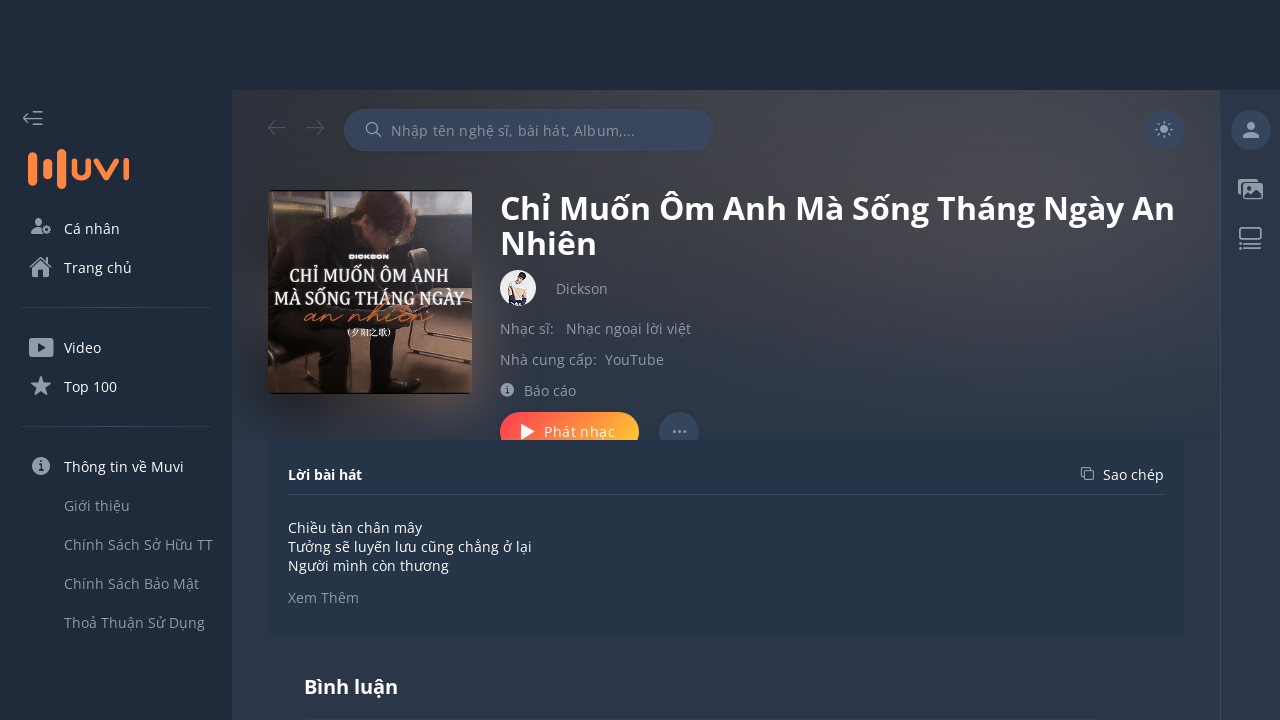

--- FILE ---
content_type: text/html; charset=utf-8
request_url: https://muvi.vn/bai-hat/chi-muon-om-anh-ma-song-thang-ngay-an-nhien.XjONjqNxxPe5.html
body_size: 26481
content:
<!DOCTYPE html><html lang="vi" data-theme="dark"><head><meta name="viewport" content="width=device-width"/><meta charSet="utf-8"/><meta content="width=device-width, initial-scale=1.0, maximum-scale=1.0,  minimum-scale=1.0, user-scalable=no"/><meta property="fb:app_id" content="199438930441095"/><meta property="og:type" content="website"/><meta name="twitter:creator" content="@NamVietMedia"/><meta name="twitter:site" content="@NamVietMedia"/><meta property="og:image:type" content="image/png"/><link rel="icon" type="image/png" sizes="32x32" href="/static/favicon/favicon.ico"/><link rel="icon" type="image/png" sizes="16x16" href="/static/favicon/favicon.ico"/><link rel="manifest" href="/static/favicon/site.webmanifest"/><link rel="dns-prefetch" href="https://muvi.vn"/><link rel="dns-prefetch" href="https://dt.muvi.vn"/><link rel="dns-prefetch" href="https://cdn.muvi.vn"/><link rel="dns-prefetch" href="https://www.google-analytics.com"/><meta name="robots" content="index, follow"/><script async="" src="https://pagead2.googlesyndication.com/pagead/js/adsbygoogle.js?client=ca-pub-7078400245394460" crossorigin="anonymous"></script><meta http-equiv="Content-Type" content="text/html; charset=utf-8"/><title>Chỉ Muốn Ôm Anh Mà Sống Tháng Ngày An Nhiên - MP3 - Dickson</title><meta name="title" content="Chỉ Muốn Ôm Anh Mà Sống Tháng Ngày An Nhiên - MP3 - Dickson"/><meta property="og:title" content="Chỉ Muốn Ôm Anh Mà Sống Tháng Ngày An Nhiên - MP3 - Dickson"/><meta property="twitter:title" content="Chỉ Muốn Ôm Anh Mà Sống Tháng Ngày An Nhiên - MP3 - Dickson"/><meta name="twitter:card" content="Chỉ Muốn Ôm Anh Mà Sống Tháng Ngày An Nhiên - MP3 - Dickson"/><meta name="description" content="Chỉ Muốn Ôm Anh Mà Sống Tháng Ngày An Nhiên - Dickson. Nghe - download - tải nhạc Chỉ Muốn Ôm Anh Mà Sống Tháng Ngày An Nhiên mp3 miễn phí chất lượng cao. Xem lời bài hát - Lyrics Chỉ Muốn Ôm Anh Mà Sống Tháng Ngày An Nhiên tại Muvi"/><meta property="og:description" content="Chỉ Muốn Ôm Anh Mà Sống Tháng Ngày An Nhiên - Dickson. Nghe - download - tải nhạc Chỉ Muốn Ôm Anh Mà Sống Tháng Ngày An Nhiên mp3 miễn phí chất lượng cao. Xem lời bài hát - Lyrics Chỉ Muốn Ôm Anh Mà Sống Tháng Ngày An Nhiên tại Muvi"/><meta property="twitter:description" content="Chỉ Muốn Ôm Anh Mà Sống Tháng Ngày An Nhiên - MP3 - Dickson"/><meta name="keywords" content="chi muon om anh ma song thang ngay an nhien dickson, chi muon om anh ma song thang ngay an nhien mp3, tai bai hat chi muon om anh ma song thang ngay an nhien, download nhac chi muon om anh ma song thang ngay an nhien"/><meta property="og:image" content="https://dt.muvi.vn/test/social/song/2023/04/20/chi-muon-om-anh-ma-song-thang-ngay-an-nhien20230420150836_20230420150837.jpg"/><meta property="og:image:url" content="https://dt.muvi.vn/test/social/song/2023/04/20/chi-muon-om-anh-ma-song-thang-ngay-an-nhien20230420150836_20230420150837.jpg"/><meta property="og:image:secure_url" content="https://dt.muvi.vn/test/social/song/2023/04/20/chi-muon-om-anh-ma-song-thang-ngay-an-nhien20230420150836_20230420150837.jpg"/><meta property="og:image:width" content="720"/><meta property="og:image:height" content="378"/><meta property="og:site_name" content="Muvi - Nghe và tải nhạc Mp3 miễn phí không giới hạn"/><meta property="og:audio" content="https://youtu.be/_fCqWGuz1mk"/><meta property="og:audio:type" content="audio/vnd.facebook.bridge"/><meta property="music:preview_url:url" content="https://youtu.be/_fCqWGuz1mk"/><meta property="music:preview_url:secure_url" content="https://youtu.be/_fCqWGuz1mk"/><meta property="music:preview_url:type" content="audio/mpeg"/><meta property="music:duration" content="25"/><meta property="og:url" content="https://muvi.vn/bai-hat/chi-muon-om-anh-ma-song-thang-ngay-an-nhien.XjONjqNxxPe5.html"/><meta property="music:musician" content="https://muvi.vn/bai-hat/chi-muon-om-anh-ma-song-thang-ngay-an-nhien.XjONjqNxxPe5.html"/><link rel="canonical" href="https://muvi.vn/bai-hat/chi-muon-om-anh-ma-song-thang-ngay-an-nhien.XjONjqNxxPe5.html"/><script type="application/ld+json">{"@context":"https://schema.org","@type":"MusicRecording","@id":"/bai-hat/chi-muon-om-anh-ma-song-thang-ngay-an-nhien/XjONjqNxxPe5","url":"/bai-hat/chi-muon-om-anh-ma-song-thang-ngay-an-nhien/XjONjqNxxPe5","name":"Ch\u1EC9 Mu\u1ED1n \u00D4m Anh M\u00E0 S\u1ED1ng Th\u00E1ng Ng\u00E0y An Nhi\u00EAn","description":"Ch\u1EC9 Mu\u1ED1n \u00D4m Anh M\u00E0 S\u1ED1ng Th\u00E1ng Ng\u00E0y An Nhi\u00EAn","image":"https://dt.muvi.vn/test/thumbnails/song/2023/04/20/maxresdefault-5_20230420150832.jpg","thumbnailUrl":"https://dt.muvi.vn/test/thumbnails/song/2023/04/20/maxresdefault-5_20230420150832.jpg","duration":"PT4M2S","inLanguage":"vi","byArtist":[{"@context":"https://schema.org","@type":"MusicGroup","name":"Dickson","@id":"/nghe-si/dickson/Xd9W0z32PDRk","url":"/nghe-si/dickson/Xd9W0z32PDRk"}]}</script><meta name="next-head-count" content="43"/><style data-href="/_next/static/css/7cbefc39e3e2e3a46fa8.css">a,abbr,acronym,address,applet,article,aside,audio,b,big,blockquote,body,canvas,caption,center,cite,code,dd,del,details,dfn,div,dl,dt,em,embed,fieldset,figcaption,figure,footer,form,h1,h2,h3,h4,h5,h6,header,hgroup,html,i,iframe,img,ins,kbd,label,legend,li,main,mark,menu,nav,object,ol,output,p,pre,q,ruby,s,samp,section,small,span,strike,strong,sub,summary,sup,table,tbody,td,tfoot,th,thead,time,tr,tt,u,ul,var,video{margin:0;padding:0;border:0;font-size:100%;font:inherit;vertical-align:baseline}article,aside,details,figcaption,figure,footer,header,hgroup,main,menu,nav,section{display:block}[hidden]{display:none}menu,ol,ul{list-style:none}blockquote,q{quotes:none}blockquote:after,blockquote:before,q:after,q:before{content:"";content:none}table{border-collapse:collapse;border-spacing:0}a{color:inherit;text-decoration:unset}h1{font-size:30px;line-height:40px}@media(max-width:768px){h1{font-size:35px;margin-bottom:10px}}@font-face{font-family:Muvi Icon;font-style:normal;font-weight:600;src:local(""),url(/static/fonts/muvi-icon-v20.woff) format("woff");font-display:swap}@font-face{font-family:Open Sans;font-style:normal;font-weight:400;font-display:swap;src:url(/static/fonts/OpenSans-Regular.ttf)}@font-face{font-family:Open Sans;font-style:normal;font-weight:600;font-display:swap;src:url(/static/fonts/OpenSans-Bold.ttf)}body{--square-items:6;--rectangle-items:3;--grid-square-items:6;--grid-rectangle-items:3}@media(max-width:1366px){body{--square-items:5;--grid-square-items:5}}@media(max-width:1024px){body{--square-items:4;--rectangle-items:1;--grid-square-items:4;--grid-rectangle-items:1}}@media(max-width:992px){body{--square-items:4.2;--rectangle-items:1.5;--grid-square-items:2}}@media(max-width:620px){body{--square-items:2.2}}[data-theme=light]{--primary-bg:#fff;--secondary-bg:#e3e4e5;--layout-bg:#f9f9f9;--sidebar-bg:#fff;--header-bg:#f9f9f9;--box-item-bg:#fff;--text-primary:#333;--text-secondary:#777;--link-text-hover:#fe8642;--icon-primary:#777;--icon-secondary:#e1e2e2;--border-primary:#e3e4e5;--gradient-primary:linear-gradient(132deg,#fe4251 5.09%,#feca30 96.09%);--secondary-bg-alpha-50:rgba(227,228,229,0.5);--secondary-bg-alpha-80:rgba(227,228,229,0.8);--primary-bg-alpha-60:hsla(0,0%,100%,0.6);--layout-bg-alpha-50:hsla(0,0%,97.6%,0.5)}[data-theme=dark]{--primary-bg:#1f2a3a;--secondary-bg:#384962;--layout-bg:#2b3748;--sidebar-bg:#1f2a3a;--header-bg:#2b3748;--box-item-bg:#263447;--text-primary:#fff;--text-secondary:#909caa;--link-text-hover:#fe8642;--icon-primary:#909caa;--icon-secondary:#49535f;--border-primary:#384962;--gradient-primary:linear-gradient(132deg,#fe4251 5.09%,#feca30 96.09%);--secondary-bg-alpha-50:rgba(56,73,98,0.5);--secondary-bg-alpha-80:rgba(56,73,98,0.8);--primary-bg-alpha-60:rgba(31,42,58,0.8);--layout-bg-alpha-50:rgba(43,55,72,0.5)}[data-theme=gray-dark]{--primary-bg:#3b3f46;--secondary-bg:#40454d;--layout-bg:#2a2e34;--sidebar-bg:#3b3f46;--header-bg:#3b3f46;--box-item-bg:#40454d;--text-primary:#fff;--text-secondary:#7e7e7e;--link-text-hover:#fe8642;--icon-primary:#7e7e7e;--icon-secondary:#7e7e7e;--border-primary:#7e7e7e;--gradient-primary:linear-gradient(132deg,#fe4251 5.09%,#feca30 96.09%);--secondary-bg-alpha-50:rgba(64,69,77,0.5);--secondary-bg-alpha-80:rgba(64,69,77,0.8)}html{font-family:Open Sans,sans-serif;-webkit-box-sizing:border-box;-moz-box-sizing:border-box;box-sizing:border-box;text-rendering:optimizeLegibility;-moz-osx-font-smoothing:grayscale;-webkit-font-smoothing:antialiased;-font-smoothing:antialiased;-webkit-font-feature-settings:none;-moz-font-feature-settings:none;font-feature-settings:none;-moz-font-variant-ligatures:none;font-variant-ligatures:none;-webkit-font-variant-ligatures:none;text-shadow:rgba(0,0,0,.01) 0 0 1px}:root{--white:#fff;--yellow:#f3e500;--red:red;--transparent:transparent;--logo-color:#fe8642;--alpha-50:rgba(0,0,0,0.5);--white-alpha-50:hsla(0,0%,100%,0.5);--white-alpha-30:hsla(0,0%,100%,0.3);--white-alpha-5:hsla(0,0%,100%,0.05);--white-e3:#e3e4e5;--white-e1:#e1e2e2;--white-e3-alpha-80:rgba(227,228,229,0.8);--black-77:#777;--black-33:#333;--black-33-alpha-70:rgba(51,51,51,0.7);--gradient-green-yellow:linear-gradient(135deg,#69ac77,#ffef7b);--gradient-pink-yellow:linear-gradient(135deg,#ed4264,#ffedbc);--gradient-pink-blue:linear-gradient(135deg,#ff6e7f,#bfe9ff);--gradient-yellow-light:linear-gradient(133.38deg,#f09819,#edde5d 97.33%);--gradient-red-light:linear-gradient(135deg,#ff512f,#dd2476);--gradient-black-33:linear-gradient(180deg,rgba(51,51,51,0.6),rgba(51,51,51,0));--functional-btn-background:rgba(0,0,0,0.2);--box-shadow:0px 3px 6px rgba(0,0,0,0.5019607843);--zIndex-popup-player:1103;--zIndex-global-player:1102;--zIndex-progress-bar:1104;--zIndex-drawer:1100;--zIndex-popper:1106;--mobile-zIndex-drawer:1104;--mobile-zIndex-header:1105;--border-radius-small:5px;--border-radius-medium:0.5em;--border-radius-xLarge:100em;--scrollbar-track:#797070;--scrollbar-thumb:hsla(0,0%,100%,0.5);--media-mask:rgba(0,0,0,0.4);--header-height:80px;--footer-height:78px;--footer-border:1px;--global-player-height:72px;--drawer-width:232px;--right-sidebar-width:380px;--shortened-right-sidebar-width:60px;--shortened-drawer-width:80px;--search-box-width:370px;--player-dummy-trigger-height:1px;--mobile-footer-height:149px;--mobile-global-player-height:62px;--hidden-screen-flex:flex;--visibility-screen-flex:none;--font-size-normal:14px;--font-size-medium:22px;--font-size-large:32px;--line-height-normal:19px;--line-height-medium:30px;--line-height-large:44px;--layout-offset-padding:-webkit-calc((100vw - (var(--drawer-width) + var(--right-sidebar-width) + 1308px))/2);--layout-offset-padding:calc((100vw - (var(--drawer-width) + var(--right-sidebar-width) + 1308px)) / 2)}@media(max-width:1920px){:root{--layout-offset-padding:50px}}@media(max-width:1366px){:root{--layout-offset-padding:36px;--font-size-normal:14px;--font-size-medium:20px;--font-size-large:32px;--line-height-normal:19px;--line-height-medium:27px;--line-height-large:35px}}@media(max-width:1024px){:root{--hidden-screen-flex:none;--visibility-screen-flex:flex}}@media(max-width:992px){:root{--layout-offset-padding:16px;--font-size-normal:16px;--font-size-medium:20px;--font-size-large:30px;--line-height-normal:22px;--line-height-medium:27px;--line-height-large:35px}}body.block-scroll,html.block-scroll{height:100%!important;overflow:hidden!important;position:fixed!important}input:-webkit-autofill,input:-webkit-autofill:active,input:-webkit-autofill:focus,input:-webkit-autofill:hover{box-shadow:0 0 0 30px var(--secondary-bg) inset!important;-webkit-box-shadow:0 0 0 30px var(--secondary-bg) inset!important}input:-webkit-autofill{-webkit-text-fill-color:var(--text-secondary)!important}body{background-color:var(--layout-bg);color:var(--text-primary);overflow:hidden;scrollbar-color:var(--scrollbar-thumb) transparent;scrollbar-width:thin;font-size:var(--font-size-normal);line-height:var(--line-height-normal)}body ::-webkit-scrollbar{width:4px;background:var(--transparent)}body ::-webkit-scrollbar-track{border-radius:var(--border-radius-medium);background:var(--transparent)}body ::-webkit-scrollbar-thumb{border-radius:var(--border-radius-medium);background-color:var(--border-primary)}body ::-webkit-input-placeholder{color:var(--text-secondary);opacity:1}body ::-moz-placeholder{color:var(--text-secondary);opacity:1}body :-ms-input-placeholder{opacity:1}body ::placeholder{color:var(--text-secondary);opacity:1}body :-ms-input-placeholder{color:var(--text-secondary)}body ::-ms-input-placeholder{color:var(--text-secondary)}body i{font-family:Muvi Icon,sans-serif}a:hover{color:var(--link-text-hover)}.hasHover,svg{fill:currentColor;color:currentColor;-webkit-transition:all .2s;transition:all .2s}.hasHover:hover i,.hasHover:hover path,.hasHover:hover rect,.hasHover:hover span{fill:var(--link-text-hover);color:var(--link-text-hover)!important}.hasHover:hover line{stroke:var(--link-text-hover)}line,path,rect{fill:currentColor;color:currentColor}
/*# sourceMappingURL=7cbefc39e3e2e3a46fa8.css.map*/</style><noscript data-n-css=""></noscript><link rel="preload" href="/_next/static/chunks/commons-69cfa576ceedbbb415ea.js" as="script"/><link rel="preload" href="/_next/static/chunks/4913.e63122ac5a82a5b8202f.js" as="script"/><link rel="preload" href="/_next/static/chunks/4325.4b96b01ee26bf90e9e87.js" as="script"/><link rel="preload" href="/_next/static/chunks/3699.ecdd3e25c2d50d044a36.js" as="script"/><link rel="preload" href="/_next/static/chunks/8577.30f644793ec3116d6df4.js" as="script"/><link rel="preload" href="/_next/static/chunks/9722.c1221aa5121a3f8381d6.js" as="script"/><link rel="preload" href="/_next/static/chunks/1878.6802e69f96bed3a997c5.js" as="script"/><link rel="preload" href="/_next/static/chunks/1398.cd325c17c525783fae3c.js" as="script"/><link rel="preload" href="/_next/static/chunks/9069.c3d108bc2d5f87856088.js" as="script"/><link rel="preload" href="/_next/static/chunks/8055.67f28db87143c161923e.js" as="script"/><link rel="preload" href="/_next/static/chunks/6525.e4b5029ed825d1979311.js" as="script"/><link rel="preload" href="/_next/static/chunks/1006.8ea3fdd7326b9a8ac797.js" as="script"/><link rel="preload" href="/_next/static/chunks/runtime-191215955db0d9fe5861.js" as="script"/><link rel="preload" href="/_next/static/chunks/3935-b3de476bf703be86f466.js" as="script"/><link rel="preload" href="/_next/static/chunks/main-f1ecca5f17929e3fd08a.js" as="script"/><link rel="preload" href="/_next/static/chunks/1962-12b739b3cf3a717ade51.js" as="script"/><link rel="preload" href="/_next/static/chunks/pages/_app-a3b83d4fb2cda2ca3b1f.js" as="script"/><link rel="preload" href="/_next/static/chunks/commons-69cfa576ceedbbb415ea.js" as="script"/><link rel="preload" href="/_next/static/chunks/pages/song-detail/%5Bid%5D-de202b73ece851fb5846.js" as="script"/><style id="jss-server-side">.MuiButtonBase-root {
  color: inherit;
  border: 0;
  cursor: pointer;
  margin: 0;
  display: inline-flex;
  outline: 0;
  padding: 0;
  position: relative;
  box-sizing: border-box;
  align-items: center;
  user-select: none;
  border-radius: 0;
  vertical-align: middle;
  -moz-appearance: none;
  justify-content: center;
  text-decoration: none;
  background-color: transparent;
  -webkit-appearance: none;
  -webkit-tap-highlight-color: transparent;
}
.MuiButtonBase-root::-moz-focus-inner {
  border-style: none;
}
.MuiButtonBase-root.Mui-disabled {
  cursor: default;
  pointer-events: none;
}
@media print {
  .MuiButtonBase-root {
    color-adjust: exact;
  }
}
  .MuiSvgIcon-root {
    fill: currentColor;
    width: 1em;
    height: 1em;
    display: inline-block;
    font-size: 1.5rem;
    transition: fill 200ms cubic-bezier(0.4, 0, 0.2, 1) 0ms;
    flex-shrink: 0;
    user-select: none;
  }
  .MuiSvgIcon-colorPrimary {
    color: #3f51b5;
  }
  .MuiSvgIcon-colorSecondary {
    color: #f50057;
  }
  .MuiSvgIcon-colorAction {
    color: rgba(0, 0, 0, 0.54);
  }
  .MuiSvgIcon-colorError {
    color: #f44336;
  }
  .MuiSvgIcon-colorDisabled {
    color: rgba(0, 0, 0, 0.26);
  }
  .MuiSvgIcon-fontSizeInherit {
    font-size: inherit;
  }
  .MuiSvgIcon-fontSizeSmall {
    font-size: 1.25rem;
  }
  .MuiSvgIcon-fontSizeLarge {
    font-size: 2.1875rem;
  }
  .MuiInputBase-input {
    padding: 10px 0 !important;
    font-size: var(--font-size-normal) !important;
  }
  .MuiButton-root {
    font-size: var(--font-size-normal);
    font-family: Open Sans, sans-serif !important;
    font-weight: 400;
    line-height: var(--line-height-normal);
  }
  .MuiDialog-paperWidthXs {
    max-width: 412px !important;
  }
  .MuiTabScrollButton-root.Mui-disabled {
    opacity: 0.1;
  }
  .MuiButton-containedSizeLarge {
    font-size: var(--font-size-normal) !important;
  }
  .MuiPickersBasePicker-container {
    color: var(--text-secondary);
    background-color: var(--primary-bg);
  }
  .MuiPickersBasePicker-container .MuiPickersCalendarHeader-iconButton {
    background-color: var(--transparent);
  }
  .MuiPickersBasePicker-container .MuiIconButton-root {
    color: var(--icon-primary);
  }
  .MuiPickersBasePicker-container .MuiPickersToolbar-toolbar {
    background-color: var(--secondary-bg);
  }
  .MuiPickersBasePicker-container .MuiPickersDay-day {
    color: var(--text-primary);
  }
  .MuiPickersBasePicker-container .MuiPickersDay-daySelected {
    background-color: var(--secondary-bg-alpha-80);
  }
  .MuiPickersBasePicker-container .MuiPickersDay-daySelected:hover {
    background-color: var(--secondary-bg);
  }
  .MuiPickersBasePicker-container .MuiPickersToolbar-toolbar h6 {
    color: var(--text-secondary);
  }
  .MuiPickersBasePicker-container .MuiPickersToolbar-toolbar h4 {
    color: var(--text-primary);
  }
  .MuiPickersBasePicker-container .MuiIconButton-root path {
    fill: currentColor;
  }
  .MuiPickersBasePicker-container .MuiIconButton-root path[fill=none] {
    fill: none;
  }
  .MuiInputBase-root {
    color: var(--text-primary) !important;
    font-family: Open Sans, sans-serif !important;
  }
  .MuiInputBase-root.MuiInput-underline:after {
    border-bottom: solid 1px var(--border-primary);
  }
  .MuiInputBase-root > input {
    -webkit-text-fill-color: var(--text-primary) !important;
  }
  .MuiInputBase-root.MuiInput-underline:before {
    border-bottom-color: var(--border-primary);
  }
  .MuiInputBase-root.MuiInput-underline:hover:before {
    border-bottom-color: var(--border-primary);
  }
  .MuiInputBase-root.MuiInput-underline:hover:not(.Mui-disabled):before {
    border-bottom: solid 1px var(--border-primary);
  }
  .MuiFormLabel-root {
    font-size: var(--font-size-normal);
  }
  .MuiInputLabel-root.MuiInputLabel-shrink {
    transform: translate(0, 1.5px);
  }
  .MuiAvatar-fallback {
    width: 60% !important;
    height: 60% !important;
  }
  .MuiAvatar-colorDefault {
    color: var(--icon-primary) !important;
    background-color: var(--secondary-bg-alpha-80) !important;
  }
  .MuiTextField-root label {
    color: var(--text-primary);
  }
  .MuiTextField-root label.Mui-focused {
    color: var(--text-primary);
  }
  .MuiTextField-root label.Mui-disabled {
    color: var(--text-primary);
    border-bottom-style: solid;
  }
  .MuiSlider-colorPrimary {
    color: var(--player-middle-control) !important;
  }
  .MuiSlider-colorSecondary {
    color: var(--link-text-hover) !important;
  }
  .MuiSlider-thumb {
    background: var(--gradient-primary);
  }
  .MuiSlider-track {
    background: var(--gradient-primary);
  }
  .MuiSlider-rail {
    color: var(--icon-primary);
    height: 2px !important;
  }
  .MuiDialog-paper {
    color: var(--text-primary);
    background-color: var(--primary-bg);
  }
  .MuiDialogTitle-root {
    padding: 16px 18px;
    text-align: center;
  }
  .MuiDialogContent-root {
    padding: 10px 10px !important;
  }
  .MuiContainer-root {
    padding-left: 20px;
    padding-right: 20px;
  }
  .MuiListItem-root.MuiListItem-root.Mui-selected {
    color: var(--link-text-hover);
    background-color: var(--secondary-bg) !important;
  }
  .jss35 {
    width: 60px !important;
    height: 47px !important;
    padding: 12px 11px 12px 11px !important;
    align-items: center !important;
  }
  .jss36 {
    top: unset !important;
    color: var(--white);
    width: 40px;
    height: 40px;
    transform: translateX(3px);
  }
  .jss36.jss36.jss37 {
    color: var(--white);
  }
  .jss36.jss36.jss37 + .jss38 {
    opacity: 1;
    background: var(--gradient-primary);
  }
  .jss37 {
    transform: translateX(17px) !important;
  }
  .jss38 {
    opacity: 1;
    border-radius: 50px !important;
    background-color: var(--secondary-bg);
  }
  .jss22.MuiIconButton-root {
    font-size: var(--font-size-normal);
  }
  .jss13 {
    color: var(--primary-bg) !important;
  }
  .jss14 {
    color: var(--text-primary) !important;
    padding: 5px;
    font-size: var(--font-size-normal);
    box-shadow: var(--box-shadow);
    background-color: var(--primary-bg) !important;
  }
  .jss25 {
    color: var(--text-primary);
    touch-action: none;
    scrollbar-width: none;
  }
  .jss25::-webkit-scrollbar {
    display: none;
  }
  .jss26 {
    overflow: hidden;
    touch-action: none;
    background-color: var(--alpha-50);
  }
  .jss27 {
    background-color: var(--primary-bg);
  }
  .jss28 {
    background-color: var(--primary-bg);
  }
  .jss29 {
    background-color: var(--primary-bg);
  }
  .jss30 {
    background-color: var(--primary-bg);
  }
  .jss31 {
    background-color: var(--primary-bg);
  }
  .MuiButton-root {
    padding: 6px 16px;
    font-size: 0.875rem;
    min-width: 64px;
    transition: background-color 250ms cubic-bezier(0.4, 0, 0.2, 1) 0ms,box-shadow 250ms cubic-bezier(0.4, 0, 0.2, 1) 0ms,border-color 250ms cubic-bezier(0.4, 0, 0.2, 1) 0ms,color 250ms cubic-bezier(0.4, 0, 0.2, 1) 0ms;
    font-family: "Roboto", "Helvetica", "Arial", sans-serif;
    font-weight: 500;
    line-height: 1.75;
    border-radius: 4px;
    letter-spacing: 0.02857em;
    text-transform: uppercase;
  }
  .MuiButton-root:hover {
    text-decoration: none;
    background-color: rgba(0, 0, 0, 0.04);
  }
  .MuiButton-root.Mui-disabled {
    color: rgba(0, 0, 0, 0.26);
  }
@media (hover: none) {
  .MuiButton-root:hover {
    background-color: transparent;
  }
}
  .MuiButton-label {
    width: 100%;
    display: inherit;
    align-items: inherit;
    justify-content: inherit;
  }
  .MuiButton-text {
    padding: 6px 8px;
  }
  .MuiButton-textPrimary {
    color: #3f51b5;
  }
  .MuiButton-textPrimary:hover {
    background-color: rgba(63, 81, 181, 0.04);
  }
@media (hover: none) {
  .MuiButton-textPrimary:hover {
    background-color: transparent;
  }
}
  .MuiButton-textSecondary {
    color: #f50057;
  }
  .MuiButton-textSecondary:hover {
    background-color: rgba(245, 0, 87, 0.04);
  }
@media (hover: none) {
  .MuiButton-textSecondary:hover {
    background-color: transparent;
  }
}
  .MuiButton-outlined {
    border: 1px solid rgba(0, 0, 0, 0.23);
    padding: 5px 15px;
  }
  .MuiButton-outlined.Mui-disabled {
    border: 1px solid rgba(0, 0, 0, 0.12);
  }
  .MuiButton-outlinedPrimary {
    color: #3f51b5;
    border: 1px solid rgba(63, 81, 181, 0.5);
  }
  .MuiButton-outlinedPrimary:hover {
    border: 1px solid #3f51b5;
    background-color: rgba(63, 81, 181, 0.04);
  }
@media (hover: none) {
  .MuiButton-outlinedPrimary:hover {
    background-color: transparent;
  }
}
  .MuiButton-outlinedSecondary {
    color: #f50057;
    border: 1px solid rgba(245, 0, 87, 0.5);
  }
  .MuiButton-outlinedSecondary:hover {
    border: 1px solid #f50057;
    background-color: rgba(245, 0, 87, 0.04);
  }
  .MuiButton-outlinedSecondary.Mui-disabled {
    border: 1px solid rgba(0, 0, 0, 0.26);
  }
@media (hover: none) {
  .MuiButton-outlinedSecondary:hover {
    background-color: transparent;
  }
}
  .MuiButton-contained {
    color: rgba(0, 0, 0, 0.87);
    box-shadow: 0px 3px 1px -2px rgba(0,0,0,0.2),0px 2px 2px 0px rgba(0,0,0,0.14),0px 1px 5px 0px rgba(0,0,0,0.12);
    background-color: #e0e0e0;
  }
  .MuiButton-contained:hover {
    box-shadow: 0px 2px 4px -1px rgba(0,0,0,0.2),0px 4px 5px 0px rgba(0,0,0,0.14),0px 1px 10px 0px rgba(0,0,0,0.12);
    background-color: #d5d5d5;
  }
  .MuiButton-contained.Mui-focusVisible {
    box-shadow: 0px 3px 5px -1px rgba(0,0,0,0.2),0px 6px 10px 0px rgba(0,0,0,0.14),0px 1px 18px 0px rgba(0,0,0,0.12);
  }
  .MuiButton-contained:active {
    box-shadow: 0px 5px 5px -3px rgba(0,0,0,0.2),0px 8px 10px 1px rgba(0,0,0,0.14),0px 3px 14px 2px rgba(0,0,0,0.12);
  }
  .MuiButton-contained.Mui-disabled {
    color: rgba(0, 0, 0, 0.26);
    box-shadow: none;
    background-color: rgba(0, 0, 0, 0.12);
  }
@media (hover: none) {
  .MuiButton-contained:hover {
    box-shadow: 0px 3px 1px -2px rgba(0,0,0,0.2),0px 2px 2px 0px rgba(0,0,0,0.14),0px 1px 5px 0px rgba(0,0,0,0.12);
    background-color: #e0e0e0;
  }
}
  .MuiButton-containedPrimary {
    color: #fff;
    background-color: #3f51b5;
  }
  .MuiButton-containedPrimary:hover {
    background-color: #303f9f;
  }
@media (hover: none) {
  .MuiButton-containedPrimary:hover {
    background-color: #3f51b5;
  }
}
  .MuiButton-containedSecondary {
    color: #fff;
    background-color: #f50057;
  }
  .MuiButton-containedSecondary:hover {
    background-color: #c51162;
  }
@media (hover: none) {
  .MuiButton-containedSecondary:hover {
    background-color: #f50057;
  }
}
  .MuiButton-disableElevation {
    box-shadow: none;
  }
  .MuiButton-disableElevation:hover {
    box-shadow: none;
  }
  .MuiButton-disableElevation.Mui-focusVisible {
    box-shadow: none;
  }
  .MuiButton-disableElevation:active {
    box-shadow: none;
  }
  .MuiButton-disableElevation.Mui-disabled {
    box-shadow: none;
  }
  .MuiButton-colorInherit {
    color: inherit;
    border-color: currentColor;
  }
  .MuiButton-textSizeSmall {
    padding: 4px 5px;
    font-size: 0.8125rem;
  }
  .MuiButton-textSizeLarge {
    padding: 8px 11px;
    font-size: 0.9375rem;
  }
  .MuiButton-outlinedSizeSmall {
    padding: 3px 9px;
    font-size: 0.8125rem;
  }
  .MuiButton-outlinedSizeLarge {
    padding: 7px 21px;
    font-size: 0.9375rem;
  }
  .MuiButton-containedSizeSmall {
    padding: 4px 10px;
    font-size: 0.8125rem;
  }
  .MuiButton-containedSizeLarge {
    padding: 8px 22px;
    font-size: 0.9375rem;
  }
  .MuiButton-fullWidth {
    width: 100%;
  }
  .MuiButton-startIcon {
    display: inherit;
    margin-left: -4px;
    margin-right: 8px;
  }
  .MuiButton-startIcon.MuiButton-iconSizeSmall {
    margin-left: -2px;
  }
  .MuiButton-endIcon {
    display: inherit;
    margin-left: 8px;
    margin-right: -4px;
  }
  .MuiButton-endIcon.MuiButton-iconSizeSmall {
    margin-right: -2px;
  }
  .MuiButton-iconSizeSmall > *:first-child {
    font-size: 18px;
  }
  .MuiButton-iconSizeMedium > *:first-child {
    font-size: 20px;
  }
  .MuiButton-iconSizeLarge > *:first-child {
    font-size: 22px;
  }
  .jss15 {
    color: var(--text-primary);
    padding: 0px 24px;
    box-shadow: none;
    border-radius: 30px;
    text-transform: initial;
  }
  .jss16 {
    box-shadow: 0 0 4px rgb(0 0 0 / 4%);
  }
  .jss16.jss20 {
    color: var(--white);
    border: 0px solid var(--icon-secondary);
    opacity: 0.3;
    background-color: var(--icon-secondary);
  }
  .jss17 {
    background-color: var(--link-text-hover);
  }
  .jss17:hover {
    box-shadow: none;
    background-color: var(--link-text-hover);
  }
  .jss18 {
    border-color: var(--border-primary);
  }
  .jss18:hover {
    box-shadow: none;
    border-color: var(--border-primary);
    background-color: transparent;
  }
  .jss19 {
    height: 40px;
    min-width: 134px;
  }
  .jss21 {
    background: var(--gradient-primary);
    color: var(--white);
  }
  .jss21:hover {
    background: var(--gradient-primary);
  }
  .jss33 {
    background: var(--gradient-primary);
    color: var(--white);
  }
  .jss33:hover {
    background: var(--gradient-primary);
  }
  .MuiListItem-root {
    width: 100%;
    display: flex;
    position: relative;
    box-sizing: border-box;
    text-align: left;
    align-items: center;
    padding-top: 8px;
    padding-bottom: 8px;
    justify-content: flex-start;
    text-decoration: none;
  }
  .MuiListItem-root.Mui-focusVisible {
    background-color: rgba(0, 0, 0, 0.12);
  }
  .MuiListItem-root.Mui-selected {
    background-color: rgba(63, 81, 181, 0.08);
  }
  .MuiListItem-root.Mui-disabled {
    opacity: 0.38;
  }
  .MuiListItem-root.Mui-selected.Mui-focusVisible {
    background-color: rgba(63, 81, 181, 0.2);
  }
  .MuiListItem-container {
    position: relative;
  }
  .MuiListItem-dense {
    padding-top: 4px;
    padding-bottom: 4px;
  }
  .MuiListItem-alignItemsFlexStart {
    align-items: flex-start;
  }
  .MuiListItem-divider {
    border-bottom: 1px solid rgba(0, 0, 0, 0.12);
    background-clip: padding-box;
  }
  .MuiListItem-gutters {
    padding-left: 16px;
    padding-right: 16px;
  }
  .MuiListItem-button {
    transition: background-color 150ms cubic-bezier(0.4, 0, 0.2, 1) 0ms;
  }
  .MuiListItem-button:hover {
    text-decoration: none;
    background-color: rgba(0, 0, 0, 0.04);
  }
  .MuiListItem-button.Mui-selected:hover {
    background-color: rgba(63, 81, 181, 0.12);
  }
@media (hover: none) {
  .MuiListItem-button.Mui-selected:hover {
    background-color: rgba(63, 81, 181, 0.08);
  }
}
@media (hover: none) {
  .MuiListItem-button:hover {
    background-color: transparent;
  }
}
  .MuiListItem-secondaryAction {
    padding-right: 48px;
  }
  .MuiPopover-paper {
    outline: 0;
    position: absolute;
    max-width: calc(100% - 32px);
    min-width: 16px;
    max-height: calc(100% - 32px);
    min-height: 16px;
    overflow-x: hidden;
    overflow-y: auto;
  }
  .MuiTooltip-popper {
    z-index: 1500;
    pointer-events: none;
  }
  .MuiTooltip-popperInteractive {
    pointer-events: auto;
  }
  .MuiTooltip-popperArrow[x-placement*="bottom"] .MuiTooltip-arrow {
    top: 0;
    left: 0;
    margin-top: -0.71em;
    margin-left: 4px;
    margin-right: 4px;
  }
  .MuiTooltip-popperArrow[x-placement*="top"] .MuiTooltip-arrow {
    left: 0;
    bottom: 0;
    margin-left: 4px;
    margin-right: 4px;
    margin-bottom: -0.71em;
  }
  .MuiTooltip-popperArrow[x-placement*="right"] .MuiTooltip-arrow {
    left: 0;
    width: 0.71em;
    height: 1em;
    margin-top: 4px;
    margin-left: -0.71em;
    margin-bottom: 4px;
  }
  .MuiTooltip-popperArrow[x-placement*="left"] .MuiTooltip-arrow {
    right: 0;
    width: 0.71em;
    height: 1em;
    margin-top: 4px;
    margin-right: -0.71em;
    margin-bottom: 4px;
  }
  .MuiTooltip-popperArrow[x-placement*="left"] .MuiTooltip-arrow::before {
    transform-origin: 0 0;
  }
  .MuiTooltip-popperArrow[x-placement*="right"] .MuiTooltip-arrow::before {
    transform-origin: 100% 100%;
  }
  .MuiTooltip-popperArrow[x-placement*="top"] .MuiTooltip-arrow::before {
    transform-origin: 100% 0;
  }
  .MuiTooltip-popperArrow[x-placement*="bottom"] .MuiTooltip-arrow::before {
    transform-origin: 0 100%;
  }
  .MuiTooltip-tooltip {
    color: #fff;
    padding: 4px 8px;
    font-size: 0.6875rem;
    max-width: 300px;
    word-wrap: break-word;
    font-family: "Roboto", "Helvetica", "Arial", sans-serif;
    font-weight: 500;
    border-radius: 4px;
    background-color: rgba(97, 97, 97, 0.92);
  }
  .MuiTooltip-tooltipArrow {
    margin: 0;
    position: relative;
  }
  .MuiTooltip-arrow {
    color: rgba(97, 97, 97, 0.9);
    width: 1em;
    height: 0.71em;
    overflow: hidden;
    position: absolute;
    box-sizing: border-box;
  }
  .MuiTooltip-arrow::before {
    width: 100%;
    height: 100%;
    margin: auto;
    content: "";
    display: block;
    transform: rotate(45deg);
    background-color: currentColor;
  }
  .MuiTooltip-touch {
    padding: 8px 16px;
    font-size: 0.875rem;
    font-weight: 400;
    line-height: 1.14286em;
  }
  .MuiTooltip-tooltipPlacementLeft {
    margin: 0 24px ;
    transform-origin: right center;
  }
@media (min-width:600px) {
  .MuiTooltip-tooltipPlacementLeft {
    margin: 0 14px;
  }
}
  .MuiTooltip-tooltipPlacementRight {
    margin: 0 24px;
    transform-origin: left center;
  }
@media (min-width:600px) {
  .MuiTooltip-tooltipPlacementRight {
    margin: 0 14px;
  }
}
  .MuiTooltip-tooltipPlacementTop {
    margin: 24px 0;
    transform-origin: center bottom;
  }
@media (min-width:600px) {
  .MuiTooltip-tooltipPlacementTop {
    margin: 14px 0;
  }
}
  .MuiTooltip-tooltipPlacementBottom {
    margin: 24px 0;
    transform-origin: center top;
  }
@media (min-width:600px) {
  .MuiTooltip-tooltipPlacementBottom {
    margin: 14px 0;
  }
}
  .MuiContainer-root {
    width: 100%;
    display: block;
    box-sizing: border-box;
    margin-left: auto;
    margin-right: auto;
    padding-left: 16px;
    padding-right: 16px;
  }
@media (min-width:600px) {
  .MuiContainer-root {
    padding-left: 24px;
    padding-right: 24px;
  }
}
  .MuiContainer-disableGutters {
    padding-left: 0;
    padding-right: 0;
  }
@media (min-width:600px) {
  .MuiContainer-fixed {
    max-width: 600px;
  }
}
@media (min-width:960px) {
  .MuiContainer-fixed {
    max-width: 960px;
  }
}
@media (min-width:1280px) {
  .MuiContainer-fixed {
    max-width: 1280px;
  }
}
@media (min-width:1920px) {
  .MuiContainer-fixed {
    max-width: 1920px;
  }
}
@media (min-width:0px) {
  .MuiContainer-maxWidthXs {
    max-width: 444px;
  }
}
@media (min-width:600px) {
  .MuiContainer-maxWidthSm {
    max-width: 600px;
  }
}
@media (min-width:960px) {
  .MuiContainer-maxWidthMd {
    max-width: 960px;
  }
}
@media (min-width:1280px) {
  .MuiContainer-maxWidthLg {
    max-width: 1280px;
  }
}
@media (min-width:1920px) {
  .MuiContainer-maxWidthXl {
    max-width: 1920px;
  }
}
  .MuiList-root {
    margin: 0;
    padding: 0;
    position: relative;
    list-style: none;
  }
  .MuiList-padding {
    padding-top: 8px;
    padding-bottom: 8px;
  }
  .MuiList-subheader {
    padding-top: 0;
  }
  .jss3 {
    cursor: pointer;
    box-sizing: border-box;
  }
  .jss4 .list-icon {
    color: var(--link-text-hover) !important;
  }
  .jss5:hover {
    color: var(--link-text-hover);
  }
  .jss7 {
    margin: 0;
    width: unset;
  }
  .jss8 {
    padding: 10px 28px;
  }
  .jss9 {
    padding: 10px 28px;
  }
  .jss10 {
    padding: 10px 24px !important;
  }
  .MuiAvatar-root {
    width: 40px;
    height: 40px;
    display: flex;
    overflow: hidden;
    position: relative;
    font-size: 1.25rem;
    align-items: center;
    flex-shrink: 0;
    font-family: "Roboto", "Helvetica", "Arial", sans-serif;
    line-height: 1;
    user-select: none;
    border-radius: 50%;
    justify-content: center;
  }
  .MuiAvatar-colorDefault {
    color: #fafafa;
    background-color: #bdbdbd;
  }
  .MuiAvatar-rounded {
    border-radius: 4px;
  }
  .MuiAvatar-square {
    border-radius: 0;
  }
  .MuiAvatar-img {
    color: transparent;
    width: 100%;
    height: 100%;
    object-fit: cover;
    text-align: center;
    text-indent: 10000px;
  }
  .MuiAvatar-fallback {
    width: 75%;
    height: 75%;
  }
  .jss34 {
    cursor: pointer;
  }
  .jss34:hover {
    color: var(--text-primary);
    background-color: var(--secondary-bg);
  }
@media print {
  .MuiDialog-root {
    position: absolute !important;
  }
}
  .MuiDialog-scrollPaper {
    display: flex;
    align-items: center;
    justify-content: center;
  }
  .MuiDialog-scrollBody {
    overflow-x: hidden;
    overflow-y: auto;
    text-align: center;
  }
  .MuiDialog-scrollBody:after {
    width: 0;
    height: 100%;
    content: "";
    display: inline-block;
    vertical-align: middle;
  }
  .MuiDialog-container {
    height: 100%;
    outline: 0;
  }
@media print {
  .MuiDialog-container {
    height: auto;
  }
}
  .MuiDialog-paper {
    margin: 32px;
    position: relative;
    overflow-y: auto;
  }
@media print {
  .MuiDialog-paper {
    box-shadow: none;
    overflow-y: visible;
  }
}
  .MuiDialog-paperScrollPaper {
    display: flex;
    max-height: calc(100% - 64px);
    flex-direction: column;
  }
  .MuiDialog-paperScrollBody {
    display: inline-block;
    text-align: left;
    vertical-align: middle;
  }
  .MuiDialog-paperWidthFalse {
    max-width: calc(100% - 64px);
  }
  .MuiDialog-paperWidthXs {
    max-width: 444px;
  }
@media (max-width:507.95px) {
  .MuiDialog-paperWidthXs.MuiDialog-paperScrollBody {
    max-width: calc(100% - 64px);
  }
}
  .MuiDialog-paperWidthSm {
    max-width: 600px;
  }
@media (max-width:663.95px) {
  .MuiDialog-paperWidthSm.MuiDialog-paperScrollBody {
    max-width: calc(100% - 64px);
  }
}
  .MuiDialog-paperWidthMd {
    max-width: 960px;
  }
@media (max-width:1023.95px) {
  .MuiDialog-paperWidthMd.MuiDialog-paperScrollBody {
    max-width: calc(100% - 64px);
  }
}
  .MuiDialog-paperWidthLg {
    max-width: 1280px;
  }
@media (max-width:1343.95px) {
  .MuiDialog-paperWidthLg.MuiDialog-paperScrollBody {
    max-width: calc(100% - 64px);
  }
}
  .MuiDialog-paperWidthXl {
    max-width: 1920px;
  }
@media (max-width:1983.95px) {
  .MuiDialog-paperWidthXl.MuiDialog-paperScrollBody {
    max-width: calc(100% - 64px);
  }
}
  .MuiDialog-paperFullWidth {
    width: calc(100% - 64px);
  }
  .MuiDialog-paperFullScreen {
    width: 100%;
    height: 100%;
    margin: 0;
    max-width: 100%;
    max-height: none;
    border-radius: 0;
  }
  .MuiDialog-paperFullScreen.MuiDialog-paperScrollBody {
    margin: 0;
    max-width: 100%;
  }
  .jss11 {
    top: 0;
    right: 0;
    position: absolute;
  }
  .jss12 {
    color: var(--icon-primary);
  }
  .jss23 {
    color: var(--icon-primary);
  }
  .jss32 {
    color: var(--icon-primary);
  }
  .jss39 {
    color: var(--icon-primary);
  }</style><style data-styled="gMQYmN iXICbL ldXQGK bneOhA jSDHoo lekzWB hHkjPZ iMWozR lijwof iXEtBj cBFOCD cOZnZd dvmxWn hCvcfB jgfPQb bDmjhq hkpoeE erPsKK chexpW eNeDug dYFXLt gqMDiH bqHSrk hikuPn UeSaM gaQaEw fTPEAZ hJUNkK dnYsyT gUJNix fyuomg kOjEiN iehq hKSmHF kOAcHp hPvDwd xNKAf kgZtwP kfLChM lnpOra jhiQIA dhPNwE ibtvyK hZirIL eiwYcM cBNSkp cnSOBi dHkfno hajhdO bqrOgk hBBDNG fPSqBp glXMGt ffGlrE hszGwT jancQx kbjDDs oGxQH bONDh bbWHBJ emYODk kwAdxa cuVxuT bqDWkD gKxiIa nNoNQ fFYdtm bYlcvH irgTbd vDDJe gAuUZB bhjYjn hCbAEq iNEoBQ cchjHz hJWicL kgHlBc civVXS fffZAf wOPno dxlZKu hHliiM dhNNru ivQWMT hdUhyw hXOFuf fGxGUN kgQRbo bWayaF bwhdPA kksThP fPpHhX enfWdS FeVVA cGZBJK kcfCCU jMuFwg hHnkFL hviGEn dPUTQo eoyHrV gfwqqn cEvqyh healHl bPLefT itdNMQ koDYuX jsUplH rhgsY nejqE ilhsXF hEXfgz hZvHAP feDToZ dYPBXz jhjBlI gRdZEF zLfOa gmFLxg hlomFI wJgwl caXsTd hsPlom kowmwS bcOLmh jqLzFt etChJd eNVAfp dvdUxj jweWWK hQsbRP eGxqYk beAXyz kQxyFT clfmpJ jFIrhL kIgBSk kkLaMB" data-styled-version="4.4.1">
/* sc-component-id: BaseStyles__ContentSectionWrapper-sc-x8a1c0-2 */
.gMQYmN{padding:0 var(--layout-offset-padding);}
/* sc-component-id: BaseStyles__Title-sc-x8a1c0-6 */
.bYlcvH{cursor:pointer;display:-webkit-inline-box;display:-webkit-inline-flex;display:-ms-inline-flexbox;display:inline-flex;font-size:var(--font-size-normal);color:inherit;font-weight:normal;line-height:var(--line-height-normal);} .bYlcvH:hover{color:var(--link-text-hover);}
/* sc-component-id: BaseStyles__Background-sc-x8a1c0-27 */
.fPSqBp{position:absolute;background-color:var(--mask-lyric-box);content:'';position:absolute;height:100%;width:100%;-webkit-transition:background ease 750ms;transition:background ease 750ms;background:url('https://dt.muvi.vn/test/thumbnails/song/2023/04/20/maxresdefault-5_20230420150832.jpg?w=288&h=288') no-repeat center center;background-size:cover;background-size:fill;overflow:hidden;left:-5%;right:-5%;bottom:-5%;height:110%;width:110%;-webkit-filter:blur(200px);-webkit-filter:blur(200px);filter:blur(200px);({ blur}) => blur && ` -webkit-filter:blur(${blur}px);-webkit-filter:blur(${blur}px);filter:blur(${blur}px);}
/* sc-component-id: MuviSkeletonStyles__Skeleton-sc-13j8brr-0 */
.oGxQH{display:block;background-color:var(--secondary-bg);-webkit-animation:bzcbYv 1.5s ease-in-out 0.5s infinite;animation:bzcbYv 1.5s ease-in-out 0.5s infinite;width:100%;height:100%;height:288px;width:288px;border-radius:5px;}.bONDh{display:block;background-color:var(--secondary-bg);-webkit-animation:bzcbYv 1.5s ease-in-out 0.5s infinite;animation:bzcbYv 1.5s ease-in-out 0.5s infinite;width:100%;height:100%;height:36px;width:36px;border-radius:50%;}
/* sc-component-id: ImageStyles__ImageWrapper-sc-92votr-0 */
.jancQx{border-radius:5px;width:100%;height:100%;}.kbjDDs{border-radius:5px;width:100%;height:100%;width:36px;height:36px;}
/* sc-component-id: BaseIcon-sc-1tnqu37-0 */
.lekzWB::before{content:'\0033';}.hHkjPZ::before{content:'\004C';}.iMWozR::before{content:'\0036';}.lijwof::before{content:'\0024';}.iXEtBj::before{content:'\002B';}.cBFOCD::before{content:'\0035';}.cOZnZd::before{content:'\0038';}.dvmxWn::before{content:'\002A';}.hCvcfB::before{content:'\003F';}.jgfPQb::before{content:'\0040';}.bDmjhq::before{content:'\0032';}.hkpoeE::before{content:'\005A';}.erPsKK::before{content:'\006E';}.chexpW::before{content:'\0039';}.eNeDug::before{content:'\0054';}.dYFXLt::before{content:'\0042';}.gqMDiH::before{content:'\0022';}.bqHSrk::before{content:'\0021';}.hikuPn::before{content:'\0028';}.UeSaM::before{content:'\0027';}.gaQaEw::before{content:'\0037';}.fTPEAZ::before{content:'\003A';}.hJUNkK::before{content:'\0023';}.dnYsyT::before{content:'\0025';}
/* sc-component-id: CardStyles__TextEllipsis-sc-sbf3aa-3 */
.fFYdtm{display:-webkit-box;overflow:hidden;line-height:1.4;white-space:normal;text-overflow:ellipsis;-webkit-box-orient:vertical;max-width:100%;-webkit-line-clamp:1;}
/* sc-component-id: GenerateArtistsStyles__GenerateArtistsWrapper-sc-e33m5o-0 */
.bqDWkD{display:-webkit-box;display:-webkit-flex;display:-ms-flexbox;display:flex;-webkit-align-items:center;-webkit-box-align:center;-ms-flex-align:center;align-items:center;} .bqDWkD a{color:var(--text-secondary);} .bqDWkD a:hover{color:var(--link-text-hover);}
/* sc-component-id: GenerateArtistsStyles__ThumbnailWrapper-sc-e33m5o-1 */
.gKxiIa{position:relative;}
/* sc-component-id: GenerateArtistsStyles__Thumbnail-sc-e33m5o-2 */
.nNoNQ{position:absolute;}
/* sc-component-id: SongCardStyles__Info-sc-1z0yppq-0 */
.kcfCCU{display:-webkit-box;display:-webkit-flex;display:-ms-flexbox;display:flex;-webkit-align-items:center;-webkit-box-align:center;-ms-flex-align:center;align-items:center;height:100%;-webkit-flex:1;-ms-flex:1;flex:1;min-width:0;}
/* sc-component-id: SongCardStyles__Thumbnail-sc-1z0yppq-1 */
.jMuFwg{position:relative;width:52px;height:52px;} .jMuFwg:first-child{margin-left:10px;} @media (max-width:922px){.jMuFwg{margin-left:10px;}}
/* sc-component-id: SongCardStyles__Play-sc-1z0yppq-5 */
.hHnkFL{position:absolute;top:0;bottom:0;left:0;right:0;margin:auto;display:-webkit-box;display:-webkit-flex;display:-ms-flexbox;display:flex;-webkit-align-items:center;-webkit-box-align:center;-ms-flex-align:center;align-items:center;-webkit-box-pack:center;-webkit-justify-content:center;-ms-flex-pack:center;justify-content:center;opacity:0;background-color:var(--alpha-50);border-radius:5px;opacity:0;}
/* sc-component-id: SongCardStyles__TextWrapper-sc-1z0yppq-6 */
.hviGEn{margin-left:20px;line-height:20px;-webkit-flex:1;-ms-flex:1;flex:1;min-width:0;}
/* sc-component-id: SongCardStyles__Title-sc-1z0yppq-7 */
.dPUTQo{display:-webkit-box;overflow:hidden;white-space:normal;text-overflow:ellipsis;-webkit-box-orient:vertical;line-height:inherit;max-width:100%;-webkit-line-clamp:1;font-weight:600;margin-bottom:5px;}
/* sc-component-id: SongCardStyles__Text-sc-1z0yppq-8 */
.eoyHrV{color:var(--text-secondary);}
/* sc-component-id: SongCardStyles__Control-sc-1z0yppq-9 */
.gfwqqn{display:-webkit-box;display:-webkit-flex;display:-ms-flexbox;display:flex;-webkit-align-items:center;-webkit-box-align:center;-ms-flex-align:center;align-items:center;position:relative;overflow:hidden;}
/* sc-component-id: SongCardStyles__Duration-sc-1z0yppq-10 */
.cEvqyh{margin-right:10px;color:var(--text-secondary);}
/* sc-component-id: SongCardStyles__Icon-sc-1z0yppq-11 */
.healHl{display:-webkit-box;display:-webkit-flex;display:-ms-flexbox;display:flex;-webkit-align-items:center;-webkit-box-align:center;-ms-flex-align:center;align-items:center;width:40px;height:40px;-webkit-box-pack:center;-webkit-justify-content:center;-ms-flex-pack:center;justify-content:center;border-radius:50%;margin-left:10px;display:var(--hidden-screen-flex);} .healHl:hover{background-color:var(--primary-bg);} @media (max-width:1366px){.healHl{opacity:0;position:absolute;z-index:-1;}} @media (max-width:922px){.healHl{display:-webkit-box;display:-webkit-flex;display:-ms-flexbox;display:flex;opacity:1;position:unset;z-index:1;}.healHl:hover{background-color:var(--box-item-bg);}}.bPLefT{display:-webkit-box;display:-webkit-flex;display:-ms-flexbox;display:flex;-webkit-align-items:center;-webkit-box-align:center;-ms-flex-align:center;align-items:center;width:40px;height:40px;-webkit-box-pack:center;-webkit-justify-content:center;-ms-flex-pack:center;justify-content:center;border-radius:50%;margin-left:10px;} .bPLefT:hover{background-color:var(--primary-bg);} @media (max-width:1366px){.bPLefT{opacity:0;position:absolute;z-index:-1;}} @media (max-width:922px){.bPLefT{display:-webkit-box;display:-webkit-flex;display:-ms-flexbox;display:flex;opacity:1;position:unset;z-index:1;}.bPLefT:hover{background-color:var(--box-item-bg);}}
/* sc-component-id: SongCardStyles__SongCardWrapper-sc-1z0yppq-12 */
.cGZBJK{display:-webkit-box;display:-webkit-flex;display:-ms-flexbox;display:flex;-webkit-align-items:center;-webkit-box-align:center;-ms-flex-align:center;align-items:center;height:72px;border-radius:5px;padding-right:10px;background-color:var(--box-item-bg);cursor:pointer;-webkit-box-pack:justify;-webkit-justify-content:space-between;-ms-flex-pack:justify;justify-content:space-between;-webkit-user-select:none;-moz-user-select:none;-ms-user-select:none;user-select:none;-webkit-user-drag:none;-khtml-user-drag:none;-moz-user-drag:none;-o-user-drag:none;} .cGZBJK:hover{background-color:var(--secondary-bg);} .cGZBJK:hover .SongCardStyles__Play-sc-1z0yppq-5{opacity:1;} .cGZBJK:hover .SongCardStyles__Checkbox-sc-1z0yppq-2{display:-webkit-box;display:-webkit-flex;display:-ms-flexbox;display:flex;} .cGZBJK:hover .SongCardStyles__Number-sc-1z0yppq-3{display:none;} .cGZBJK:hover .SongCardStyles__Icon-sc-1z0yppq-11{opacity:1;position:unset;z-index:1;} @media (max-width:1366px){.cGZBJK:hover .SongCardStyles__Duration-sc-1z0yppq-10{display:none;}} @media (max-width:922px){.cGZBJK:hover{background-color:var(--box-item-bg);}.cGZBJK:hover .SongCardStyles__Checkbox-sc-1z0yppq-2{display:none;}.cGZBJK:hover .SongCardStyles__Play-sc-1z0yppq-5{opacity:0;}}
/* sc-component-id: DefaultListStyles__ListWrapper-sc-q3hhln-1 */
.enfWdS{display:-webkit-box;display:-webkit-flex;display:-ms-flexbox;display:flex;-webkit-box-pack:justify;-webkit-justify-content:space-between;-ms-flex-pack:justify;justify-content:space-between;margin:0 -14px;} @media (max-width:1366px){.enfWdS{-webkit-flex-direction:column;-ms-flex-direction:column;flex-direction:column;width:100%;}}
/* sc-component-id: DefaultListStyles__Header-sc-q3hhln-2 */
.dxlZKu{display:-webkit-box;display:-webkit-flex;display:-ms-flexbox;display:flex;-webkit-align-items:center;-webkit-box-align:center;-ms-flex-align:center;align-items:center;margin-bottom:23px;-webkit-align-items:baseline;-webkit-box-align:baseline;-ms-flex-align:baseline;align-items:baseline;} .dxlZKu span{color:var(--text-secondary);}
/* sc-component-id: DefaultListStyles__Colume-sc-q3hhln-3 */
.FeVVA{padding:0 14px;width:100%;} .FeVVA > div{margin:4px 0;} @media (max-width:1366px){.FeVVA > div:first-child{margin-top:0;}}
/* sc-component-id: DefaultListStyles__Title-sc-q3hhln-4 */
.hHliiM{font-size:var(--font-size-medium);font-weight:600;}
/* sc-component-id: LeftSidebarDesktopstyles__ListItemIcon-sc-w0wao9-1 */
.hPvDwd{width:26px;display:-webkit-box;display:-webkit-flex;display:-ms-flexbox;display:flex;-webkit-box-pack:center;-webkit-justify-content:center;-ms-flex-pack:center;justify-content:center;margin-right:10px;height:unset;} @media (max-width:1233px){.hPvDwd{display:-webkit-box;display:-webkit-flex;display:-ms-flexbox;display:flex;-webkit-box-pack:center;-webkit-justify-content:center;-ms-flex-pack:center;justify-content:center;-webkit-align-items:center;-webkit-box-align:center;-ms-flex-align:center;align-items:center;margin:auto;-webkit-align-items:unset;-webkit-box-align:unset;-ms-flex-align:unset;align-items:unset;}}
/* sc-component-id: LeftSidebarDesktopstyles__ListItemCustom-sc-w0wao9-2 */
.hKSmHF{white-space:nowrap;overflow:hidden;width:100%;padding-right:0 !important;text-overflow:ellipsis;padding-left:28px !important;width:95% !important;text-align:unset !important;display:-webkit-box !important;display:-webkit-flex !important;display:-ms-flexbox !important;display:flex !important;} .hKSmHF .LeftSidebarDesktopstyles__ListItemIcon-sc-w0wao9-1{color:var(--icon-primary);} .hKSmHF:hover .LeftSidebarDesktopstyles__ListItemIcon-sc-w0wao9-1{background:var(--gradient-primary);-webkit-background-clip:text;color:var(--transparent);} .hKSmHF:hover span{color:var(--link-text-hover);} .hKSmHF false span{display:-webkit-box !important;display:-webkit-flex !important;display:-ms-flexbox !important;display:flex !important;} @media (max-width:1233px){.hKSmHF{padding-left:0 !important;padding-right:0 !important;width:var(--shortened-drawer-width) !important;text-align:center !important;}.hKSmHF span{display:none !important;}}.kOAcHp{white-space:nowrap;overflow:hidden;width:100%;padding-right:0 !important;text-overflow:ellipsis;padding-left:28px !important;width:95% !important;text-align:unset !important;display:-webkit-box !important;display:-webkit-flex !important;display:-ms-flexbox !important;display:flex !important;pointer-events:none;-webkit-user-select:none;-moz-user-select:none;-ms-user-select:none;user-select:none;} .kOAcHp .LeftSidebarDesktopstyles__ListItemIcon-sc-w0wao9-1{color:var(--icon-primary);} .kOAcHp:hover .LeftSidebarDesktopstyles__ListItemIcon-sc-w0wao9-1{background:var(--gradient-primary);-webkit-background-clip:text;color:var(--transparent);} .kOAcHp:hover span{color:var(--link-text-hover);} .kOAcHp span{display:-webkit-box !important;display:-webkit-flex !important;display:-ms-flexbox !important;display:flex !important;} @media (max-width:1233px){.kOAcHp{padding-left:0 !important;padding-right:0 !important;width:var(--shortened-drawer-width) !important;text-align:center !important;}.kOAcHp span{display:none !important;}}
/* sc-component-id: LeftSidebarDesktopstyles__ListWrapper-sc-w0wao9-6 */
@media (max-width:1233px){.iehq{width:var(--drawer-width) !important;width:var(--shortened-drawer-width) !important;}}
/* sc-component-id: LeftSidebarDesktopstyles__LogoWrapper-sc-w0wao9-7 */
.fyuomg{display:-webkit-box;display:-webkit-flex;display:-ms-flexbox;display:flex;-webkit-align-items:center;-webkit-box-align:center;-ms-flex-align:center;align-items:center;-webkit-box-pack:center;-webkit-justify-content:center;-ms-flex-pack:center;justify-content:center;cursor:pointer;} @media (max-width:1233px){.fyuomg{display:none;}}
/* sc-component-id: LeftSidebarDesktopstyles__LogoShortWrapper-sc-w0wao9-11 */
.kOjEiN{display:-webkit-box;display:-webkit-flex;display:-ms-flexbox;display:flex;-webkit-align-items:center;-webkit-box-align:center;-ms-flex-align:center;align-items:center;-webkit-box-pack:center;-webkit-justify-content:center;-ms-flex-pack:center;justify-content:center;cursor:pointer;display:none;} @media (max-width:1233px){.kOjEiN{display:-webkit-box;display:-webkit-flex;display:-ms-flexbox;display:flex;}}
/* sc-component-id: LeftSidebarDesktopstyles__DragButton-sc-w0wao9-12 */
.jSDHoo{width:26px;display:-webkit-box;display:-webkit-flex;display:-ms-flexbox;display:flex;-webkit-box-pack:center;-webkit-justify-content:center;-ms-flex-pack:center;justify-content:center;cursor:pointer;border-bottom-right-radius:5px;-webkit-transition:left 195ms cubic-bezier(0.4,0,0.6,1) 0ms;transition:left 195ms cubic-bezier(0.4,0,0.6,1) 0ms;} @media (max-width:1233px){.jSDHoo{-webkit-transform:rotate(0deg);-ms-transform:rotate(0deg);transform:rotate(0deg);-webkit-transform:rotate(180deg);-ms-transform:rotate(180deg);transform:rotate(180deg);}}
/* sc-component-id: LeftSidebarDesktopstyles__WrapperIcon-sc-w0wao9-13 */
.bneOhA{padding:20px;display:-webkit-box;display:-webkit-flex;display:-ms-flexbox;display:flex;-webkit-box-pack:end;-webkit-justify-content:end;-ms-flex-pack:end;justify-content:end;} @media (max-width:1233px){.bneOhA{-webkit-box-pack:center;-webkit-justify-content:center;-ms-flex-pack:center;justify-content:center;}}
/* sc-component-id: LeftSidebarDesktopstyles__Wrapper-sc-w0wao9-14 */
.gUJNix{display:-webkit-box;display:-webkit-flex;display:-ms-flexbox;display:flex;-webkit-align-items:center;-webkit-box-align:center;-ms-flex-align:center;align-items:center;padding:0 28px;height:40px;-webkit-transition:width 50ms cubic-bezier(0.4,0,0.6,1) 0ms;transition:width 50ms cubic-bezier(0.4,0,0.6,1) 0ms;-webkit-box-pack:start;-webkit-justify-content:flex-start;-ms-flex-pack:start;justify-content:flex-start;} @media (max-width:1233px){.gUJNix{width:calc(var(--shortened-drawer-width) - 28px);}}
/* sc-component-id: LeftSidebarDesktopstyles__Border-sc-w0wao9-15 */
.xNKAf{display:-webkit-box;display:-webkit-flex;display:-ms-flexbox;display:flex;-webkit-align-items:center;-webkit-box-align:center;-ms-flex-align:center;align-items:center;height:1px;width:calc(var(--drawer-width) - 40px);margin:20px auto;background:linear-gradient( 90deg,var(--layout-bg) 0%,var(--border-primary) 46.97%,var(--layout-bg) 98.03% );} @media (max-width:1233px){.xNKAf{width:calc(var(--shortened-drawer-width) - 40px);}}
/* sc-component-id: CollectionBlockStyle__CollectionBlockWrapper-sc-9aybnb-0 */
.gmFLxg{display:-webkit-box;display:-webkit-flex;display:-ms-flexbox;display:flex;-webkit-align-items:center;-webkit-box-align:center;-ms-flex-align:center;align-items:center;-webkit-flex-wrap:wrap;-ms-flex-wrap:wrap;flex-wrap:wrap;margin:-10px;padding:0 20px;display:none;}
/* sc-component-id: CollectionBlockStyle__Item-sc-9aybnb-1 */
.hlomFI{display:-webkit-box;display:-webkit-flex;display:-ms-flexbox;display:flex;-webkit-align-items:center;-webkit-box-align:center;-ms-flex-align:center;align-items:center;-webkit-flex-direction:column;-ms-flex-direction:column;flex-direction:column;-webkit-box-pack:center;-webkit-justify-content:center;-ms-flex-pack:center;justify-content:center;width:99px;height:99px;border-radius:5px;color:var(--white);background:var(--gradient-green-yellow);margin:10px;cursor:pointer;}.wJgwl{display:-webkit-box;display:-webkit-flex;display:-ms-flexbox;display:flex;-webkit-align-items:center;-webkit-box-align:center;-ms-flex-align:center;align-items:center;-webkit-flex-direction:column;-ms-flex-direction:column;flex-direction:column;-webkit-box-pack:center;-webkit-justify-content:center;-ms-flex-pack:center;justify-content:center;width:99px;height:99px;border-radius:5px;color:var(--white);background:var(--gradient-red-light);margin:10px;cursor:pointer;}.caXsTd{display:-webkit-box;display:-webkit-flex;display:-ms-flexbox;display:flex;-webkit-align-items:center;-webkit-box-align:center;-ms-flex-align:center;align-items:center;-webkit-flex-direction:column;-ms-flex-direction:column;flex-direction:column;-webkit-box-pack:center;-webkit-justify-content:center;-ms-flex-pack:center;justify-content:center;width:99px;height:99px;border-radius:5px;color:var(--white);background:var(--gradient-pink-yellow);margin:10px;cursor:pointer;}.hsPlom{display:-webkit-box;display:-webkit-flex;display:-ms-flexbox;display:flex;-webkit-align-items:center;-webkit-box-align:center;-ms-flex-align:center;align-items:center;-webkit-flex-direction:column;-ms-flex-direction:column;flex-direction:column;-webkit-box-pack:center;-webkit-justify-content:center;-ms-flex-pack:center;justify-content:center;width:99px;height:99px;border-radius:5px;color:var(--white);background:var(--gradient-pink-blue);margin:10px;cursor:pointer;}.kowmwS{display:-webkit-box;display:-webkit-flex;display:-ms-flexbox;display:flex;-webkit-align-items:center;-webkit-box-align:center;-ms-flex-align:center;align-items:center;-webkit-flex-direction:column;-ms-flex-direction:column;flex-direction:column;-webkit-box-pack:center;-webkit-justify-content:center;-ms-flex-pack:center;justify-content:center;width:99px;height:99px;border-radius:5px;color:var(--white);background:var(--gradient-yellow-light);margin:10px;cursor:pointer;}
/* sc-component-id: CollectionBlockStyle__ItemIcon-sc-9aybnb-3 */
.bcOLmh{margin-bottom:13px;}
/* sc-component-id: UserPlaylistBlockStyles__UserPlaylistBlockWrapper-sc-137vqpt-0 */
.etChJd{display:-webkit-box;display:-webkit-flex;display:-ms-flexbox;display:flex;-webkit-align-items:center;-webkit-box-align:center;-ms-flex-align:center;align-items:center;-webkit-flex-direction:column;-ms-flex-direction:column;flex-direction:column;}
/* sc-component-id: UserPlaylistBlockStyles__List-sc-137vqpt-1 */
.dvdUxj{height:calc(100vh - 194px);overflow:auto;width:100%;}
/* sc-component-id: UserPlaylistBlockStyles__Item-sc-137vqpt-2 */
.hQsbRP{display:-webkit-box;display:-webkit-flex;display:-ms-flexbox;display:flex;-webkit-align-items:center;-webkit-box-align:center;-ms-flex-align:center;align-items:center;cursor:pointer;padding:0 20px;} .hQsbRP:not(:last-child){margin-bottom:8px;} .hQsbRP:hover{color:var(--link-text-hover);}
/* sc-component-id: UserPlaylistBlockStyles__Create-sc-137vqpt-3 */
.jFIrhL{display:-webkit-box;display:-webkit-flex;display:-ms-flexbox;display:flex;-webkit-align-items:center;-webkit-box-align:center;-ms-flex-align:center;align-items:center;height:49px;width:100%;cursor:pointer;display:none;} .jFIrhL:hover{color:var(--link-text-hover);}
/* sc-component-id: UserPlaylistBlockStyles__Border-sc-137vqpt-4 */
.clfmpJ{display:-webkit-box;display:-webkit-flex;display:-ms-flexbox;display:flex;-webkit-align-items:center;-webkit-box-align:center;-ms-flex-align:center;align-items:center;height:1px;width:100%;background:linear-gradient( 90deg,var(--layout-bg) 0%,var(--border-primary) 46.97%,var(--layout-bg) 98.03% );display:none;}
/* sc-component-id: UserPlaylistBlockStyles__Icon-sc-137vqpt-5 */
.eGxqYk{display:-webkit-box;display:-webkit-flex;display:-ms-flexbox;display:flex;-webkit-align-items:center;-webkit-box-align:center;-ms-flex-align:center;align-items:center;-webkit-box-pack:center;-webkit-justify-content:center;-ms-flex-pack:center;justify-content:center;margin-right:20px;}
/* sc-component-id: UserPlaylistBlockStyles__Empty-sc-137vqpt-6 */
.kQxyFT{height:10px;width:100%;background-color:var(--secondary-bg);}
/* sc-component-id: UserPlaylistBlockStyles__Text-sc-137vqpt-7 */
.beAXyz{display:-webkit-box;display:-webkit-flex;display:-ms-flexbox;display:flex;-webkit-align-items:center;-webkit-box-align:center;-ms-flex-align:center;align-items:center;-webkit-flex:1;-ms-flex:1;flex:1;min-width:0;-webkit-box-pack:start;-webkit-justify-content:start;-ms-flex-pack:start;justify-content:start;height:40px;} .beAXyz .Layout__IconWrapper-sc-11fgokq-6{display:none;} .beAXyz:hover .Layout__IconWrapper-sc-11fgokq-6{display:-webkit-box;display:-webkit-flex;display:-ms-flexbox;display:flex;}
/* sc-component-id: UserPlaylistBlockStyles__Disable-sc-137vqpt-8 */
.jweWWK{pointer-events:none;opacity:0.4;-webkit-user-select:none;-moz-user-select:none;-ms-user-select:none;user-select:none;}
/* sc-component-id: UserMenuStyles__UserInfoWrapper-sc-1minf1c-0 */
.hEXfgz{display:-webkit-box;display:-webkit-flex;display:-ms-flexbox;display:flex;-webkit-align-items:end;-webkit-box-align:end;-ms-flex-align:end;align-items:end;-webkit-box-pack:justify;-webkit-justify-content:space-between;-ms-flex-pack:justify;justify-content:space-between;}
/* sc-component-id: UserMenuStyles__UserName-sc-1minf1c-1 */
.dYPBXz{white-space:nowrap;overflow:hidden;text-overflow:ellipsis;margin-left:8px;line-height:1.8;cursor:pointer;}
/* sc-component-id: UserMenuStyles__UserInfo-sc-1minf1c-2 */
.hZvHAP{display:-webkit-box;display:-webkit-flex;display:-ms-flexbox;display:flex;-webkit-align-items:center;-webkit-box-align:center;-ms-flex-align:center;align-items:center;width:100%;line-height:23px;cursor:pointer;}
/* sc-component-id: UserMenuStyles__Content-sc-1minf1c-3 */
.feDToZ{display:-webkit-box;display:-webkit-flex;display:-ms-flexbox;display:flex;-webkit-align-items:center;-webkit-box-align:center;-ms-flex-align:center;align-items:center;margin-right:auto;} .feDToZ:hover .UserMenuStyles__UserName-sc-1minf1c-1{color:var(--link-text-hover);} .feDToZ:hover .MuiAvatar-colorDefault{background-color:var(--secondary-bg) !important;}
/* sc-component-id: RightSidebarStyles__RightSidebarWrapper-sc-1l1vkxa-0 */
.itdNMQ{display:-webkit-box;display:-webkit-flex;display:-ms-flexbox;display:flex;-webkit-align-items:center;-webkit-box-align:center;-ms-flex-align:center;align-items:center;-webkit-align-items:initial;-webkit-box-align:initial;-ms-flex-align:initial;align-items:initial;width:var(--right-sidebar-width);position:relative;} @media (max-width:1700px){.itdNMQ{display:none;}}
/* sc-component-id: RightSidebarStyles__Disable-sc-1l1vkxa-1 */
.jhjBlI{pointer-events:none;opacity:0.4;-webkit-user-select:none;-moz-user-select:none;-ms-user-select:none;user-select:none;}
/* sc-component-id: RightSidebarStyles__Border-sc-1l1vkxa-2 */
.koDYuX{width:1px;height:100%;background:linear-gradient(180deg,var(--transparent) 0%,var(--border-primary) 10%);}
/* sc-component-id: RightSidebarStyles__BlockTitle-sc-1l1vkxa-3 */
.zLfOa{font-weight:600;margin-bottom:30px;margin-top:40px;padding:0 20px;}
/* sc-component-id: RightSidebarStyles__Auth-sc-1l1vkxa-5 */
.jsUplH{position:absolute;top:0;bottom:0;left:0;right:0;margin:auto;width:200px;height:100px;z-index:1;}
/* sc-component-id: RightSidebarStyles__Text-sc-1l1vkxa-6 */
.rhgsY{text-align:center;margin-bottom:20px;line-height:20px;font-weight:600;}
/* sc-component-id: RightSidebarStyles__Content-sc-1l1vkxa-7 */
.nejqE{-webkit-flex:1;-ms-flex:1;flex:1;min-width:0;padding:20px 0;}
/* sc-component-id: RightSidebarStyles__User-sc-1l1vkxa-8 */
.ilhsXF{padding:0 10px;}
/* sc-component-id: RightSidebarStyles__RightShortSidebarWrapper-sc-1l1vkxa-9 */
.kIgBSk{display:-webkit-box;display:-webkit-flex;display:-ms-flexbox;display:flex;-webkit-align-items:center;-webkit-box-align:center;-ms-flex-align:center;align-items:center;display:none;} @media (max-width:1700px){.kIgBSk{display:-webkit-box;display:-webkit-flex;display:-ms-flexbox;display:flex;-webkit-align-items:initial;-webkit-box-align:initial;-ms-flex-align:initial;align-items:initial;width:var(--shortened-right-sidebar-width);position:relative;}}
/* sc-component-id: RightSidebarStyles__IconWrapper-sc-1l1vkxa-11 */
.kkLaMB{display:-webkit-box;display:-webkit-flex;display:-ms-flexbox;display:flex;-webkit-align-items:center;-webkit-box-align:center;-ms-flex-align:center;align-items:center;cursor:pointer;-webkit-box-pack:center;-webkit-justify-content:center;-ms-flex-pack:center;justify-content:center;width:100%;padding:15px 0;color:var(--icon-primary);} .kkLaMB:hover{background:var(--gradient-primary);-webkit-background-clip:text;color:var(--transparent);}
/* sc-component-id: MainLayoutDesktopstyles__LayoutWrapper-sc-1gujo9x-0 */
.iXICbL{display:-webkit-box;display:-webkit-flex;display:-ms-flexbox;display:flex;}
/* sc-component-id: MainLayoutDesktopstyles__Container-sc-1gujo9x-1 */
.kgZtwP{width:100%;-webkit-flex:1;-ms-flex:1;flex:1;min-width:0;position:relative;}
/* sc-component-id: MainLayoutDesktopstyles__Main-sc-1gujo9x-2 */
.kfLChM{overflow-y:auto;position:relative;height:calc( 100vh - 0px );box-sizing:border-box;}
/* sc-component-id: MainLayoutDesktopstyles__MainInnerWrapper-sc-1gujo9x-3 */
.dHkfno{min-height:calc(100% - var(--footer-height) - 1px);margin-top:-80px;}
/* sc-component-id: MainLayoutDesktopstyles__LeftBarWrapper-sc-1gujo9x-4 */
.ldXQGK{width:var(--drawer-width);background:var(--sidebar-bg);height:100vh;-webkit-transition:width 50ms cubic-bezier(0.4,0,0.6,1) 0ms;transition:width 50ms cubic-bezier(0.4,0,0.6,1) 0ms;z-index:1101;} @media (max-width:1233px){.ldXQGK{width:var(--shortened-drawer-width);}}
/* sc-component-id: HeaderDesktopstyles__HeaderWrapper-sc-mhgz5v-0 */
.lnpOra{display:-webkit-box;display:-webkit-flex;display:-ms-flexbox;display:flex;-webkit-align-items:center;-webkit-box-align:center;-ms-flex-align:center;align-items:center;height:var(--header-height);box-sizing:border-box;width:100%;position:-webkit-sticky;position:sticky;top:0;z-index:var(--zIndex-drawer);} .lnpOra .player-expanded{width:calc(100% - 400px);} @media (max-width:1233px){.lnpOra{width:100%;}}
/* sc-component-id: HeaderDesktopstyles__NavigateWrapper-sc-mhgz5v-1 */
.dhPNwE{display:-webkit-box;display:-webkit-flex;display:-ms-flexbox;display:flex;-webkit-align-items:center;-webkit-box-align:center;-ms-flex-align:center;align-items:center;max-width:calc(100% - var(--search-box-width));margin-right:'auto';}
/* sc-component-id: HeaderDesktopstyles__NavigateBtnWrapper-sc-mhgz5v-2 */
.ibtvyK{display:inline-block;cursor:pointer;pointer-events:none;} .ibtvyK i{color:var(--icon-secondary);}.hZirIL{display:inline-block;cursor:pointer;pointer-events:unset;} .hZirIL i{color:var(--icon-primary);}
/* sc-component-id: HeaderDesktopstyles__SearchWrapper-sc-mhgz5v-3 */
.eiwYcM{width:var(--search-box-width);height:50px;-webkit-flex-shrink:0;-ms-flex-negative:0;flex-shrink:0;margin-left:20px;}
/* sc-component-id: HeaderDesktopstyles__RightWrapper-sc-mhgz5v-4 */
.jhiQIA{display:-webkit-box;display:-webkit-flex;display:-ms-flexbox;display:flex;-webkit-align-items:center;-webkit-box-align:center;-ms-flex-align:center;align-items:center;-webkit-box-pack:justify;-webkit-justify-content:space-between;-ms-flex-pack:justify;justify-content:space-between;-webkit-flex:1;-ms-flex:1;flex:1;min-width:0;height:100%;padding:0 var(--layout-offset-padding);}
/* sc-component-id: HeaderDesktopstyles__RightHeaderWrapper-sc-mhgz5v-5 */
.cBNSkp{display:-webkit-box;display:-webkit-flex;display:-ms-flexbox;display:flex;-webkit-align-items:center;-webkit-box-align:center;-ms-flex-align:center;align-items:center;-webkit-box-pack:center;-webkit-justify-content:center;-ms-flex-pack:center;justify-content:center;margin-left:auto;}
/* sc-component-id: HeaderDesktopstyles__ThemeWrapper-sc-mhgz5v-6 */
.cnSOBi{display:-webkit-box;display:-webkit-flex;display:-ms-flexbox;display:flex;-webkit-align-items:center;-webkit-box-align:center;-ms-flex-align:center;align-items:center;width:40px;height:40px;background-color:var(--secondary-bg-alpha-80);border-radius:50%;-webkit-box-pack:center;-webkit-justify-content:center;-ms-flex-pack:center;justify-content:center;margin-left:16px;cursor:pointer;} .cnSOBi:hover{background-color:var(--secondary-bg);}
/* sc-component-id: CommentForm__ViewFormContainer-sc-1dcnkjf-0 */
.dhNNru{position:relative;}
/* sc-component-id: CommentForm__FormContainer-sc-1dcnkjf-1 */
.ivQWMT{display:-webkit-box;display:-webkit-flex;display:-ms-flexbox;display:flex;-webkit-align-items:center;-webkit-box-align:center;-ms-flex-align:center;align-items:center;margin-top:10px;margin-bottom:5px;}
/* sc-component-id: CommentForm__TextArea-sc-1dcnkjf-2 */
.hdUhyw{resize:none;padding:10px;border:none;border-radius:5px;width:calc(100% - 60px);background-color:var(--secondary-bg-alpha-50);color:var(--text-primary);}
/* sc-component-id: CommentForm__SubmitButton-sc-1dcnkjf-3 */
.hXOFuf{margin-left:10px;padding:5px 10px;border:none;border-radius:5px;background:var(--secondary-bg-alpha-80);color:var(--text-primary);cursor:pointer;} .hXOFuf:hover{background:var(--secondary-bg-alpha-50);color:var(--link-text-hover);} .hXOFuf:disabled{background:var(--secondary-bg-alpha-30);cursor:not-allowed;}
/* sc-component-id: CommentForm__LoginMessageContainer-sc-1dcnkjf-4 */
.fGxGUN{position:absolute;top:0;left:0;display:-webkit-box;display:-webkit-flex;display:-ms-flexbox;display:flex;-webkit-align-items:center;-webkit-box-align:center;-ms-flex-align:center;align-items:center;margin-top:2px;margin-bottom:5px;}
/* sc-component-id: CommentForm__LoginMessage-sc-1dcnkjf-5 */
.kgQRbo{padding:10px;background-color:var(--alert-bg);color:var(--alert-text);border-radius:5px;display:-webkit-box;display:-webkit-flex;display:-ms-flexbox;display:flex;-webkit-align-items:center;-webkit-box-align:center;-ms-flex-align:center;align-items:center;-webkit-box-pack:justify;-webkit-justify-content:space-between;-ms-flex-pack:justify;justify-content:space-between;}
/* sc-component-id: CommentForm__LoginButton-sc-1dcnkjf-6 */
.bWayaF{margin-left:10px;padding:5px 10px;border:none;border-radius:5px;background:var(--primary-bg);color:var(--text-primary);cursor:pointer;} .bWayaF:hover{background:var(--primary-bg-hover);}
/* sc-component-id: CommentView__CommentSectionWrapper-sc-1wef6p8-0 */
.wOPno{padding:0;margin-bottom:20px;padding:0 var(--layout-offset-padding);}
/* sc-component-id: CommentView__MoreCommentWrapper-sc-1wef6p8-1 */
.bwhdPA{text-align:center;margin:20px 0;}
/* sc-component-id: CommentView__MoreCommentButton-sc-1wef6p8-2 */
.kksThP{background:none;border:none;color:var(--text-secondary);background:var(--secondary-bg-alpha-80);border-radius:20px;cursor:pointer;padding:10px;text-align:center;} .kksThP:hover{-webkit-text-decoration:underline;text-decoration:underline;}
/* sc-component-id: SongDetailBlockStyle__SongDetailBlockWrapper-sc-17z4u8g-1 */
.bqrOgk{height:450px;position:relative;} @media (max-width:1366px){.bqrOgk{height:350px;}} @media (max-width:922px){.bqrOgk{height:272px;}}
/* sc-component-id: SongDetailBlockStyle__BackgroundWrapper-sc-17z4u8g-2 */
.hBBDNG{height:450px;height:100%;position:relative;overflow:hidden;} @media (max-width:1366px){.hBBDNG{height:350px;}} @media (max-width:922px){.hBBDNG{height:272px;}}
/* sc-component-id: SongDetailBlockStyle__Mask-sc-17z4u8g-3 */
.glXMGt{height:450px;width:100%;position:absolute;background:linear-gradient(180deg,rgba(249,249,249,0) 0%,var(--layout-bg) 100%);} @media (max-width:1366px){.glXMGt{height:350px;}} @media (max-width:922px){.glXMGt{height:272px;}}
/* sc-component-id: SongDetailBlockStyle__Wrapper-sc-17z4u8g-4 */
.ffGlrE{display:-webkit-box;display:-webkit-flex;display:-ms-flexbox;display:flex;position:relative;z-index:0;padding:calc(var(--header-height) + 20px) var(--layout-offset-padding) 0;}
/* sc-component-id: SongDetailBlockStyle__Thumbnail-sc-17z4u8g-5 */
.hszGwT{position:relative;--image-song-detail-width:281px;width:var(--image-song-detail-width);height:var(--image-song-detail-width);} @media (max-width:1366px){.hszGwT{--image-song-detail-width:204px;}}
/* sc-component-id: SongDetailBlockStyle__Shadow-sc-17z4u8g-6 */
.bbWHBJ{position:absolute;width:100%;height:90%;-webkit-filter:blur(30px);-webkit-filter:blur(30px);filter:blur(30px);top:30px;z-index:-1;border-radius:5px;background:url('https://dt.muvi.vn/test/thumbnails/song/2023/04/20/maxresdefault-5_20230420150832.jpg?w=288&h=288') no-repeat center center;}
/* sc-component-id: SongDetailBlockStyle__Info-sc-17z4u8g-7 */
.emYODk{padding-left:28px;-webkit-flex:1;-ms-flex:1;flex:1;min-width:0;}
/* sc-component-id: SongDetailBlockStyle__BaoCao-sc-17z4u8g-8 */
.vDDJe{cursor:pointer;} .vDDJe:hover{-webkit-text-decoration:underline;text-decoration:underline;}
/* sc-component-id: SongDetailBlockStyle__Title-sc-17z4u8g-9 */
.kwAdxa{font-size:var(--font-size-large);line-height:var(--line-height-large);font-weight:600;margin-bottom:10px;}
/* sc-component-id: SongDetailBlockStyle__Artist-sc-17z4u8g-10 */
.cuVxuT{color:var(--text-secondary);margin-bottom:13px;}
/* sc-component-id: SongDetailBlockStyle__Text-sc-17z4u8g-11 */
.irgTbd{display:-webkit-box;display:-webkit-flex;display:-ms-flexbox;display:flex;-webkit-align-items:center;-webkit-box-align:center;-ms-flex-align:center;align-items:center;color:var(--text-secondary);margin-bottom:12px;}
/* sc-component-id: SongDetailBlockStyle__Control-sc-17z4u8g-12 */
.gAuUZB{display:-webkit-box;display:-webkit-flex;display:-ms-flexbox;display:flex;-webkit-align-items:center;-webkit-box-align:center;-ms-flex-align:center;align-items:center;}
/* sc-component-id: SongDetailBlockStyle__Button-sc-17z4u8g-13 */
.bhjYjn{width:40px;height:40px;margin-left:20px;background-color:var(--secondary-bg-alpha-80);border-radius:50%;display:-webkit-box;display:-webkit-flex;display:-ms-flexbox;display:flex;-webkit-box-pack:center;-webkit-justify-content:center;-ms-flex-pack:center;justify-content:center;-webkit-align-items:center;-webkit-box-align:center;-ms-flex-align:center;align-items:center;cursor:pointer;box-shadow:0 0 4px rgb(0 0 0 / 10%);} .bhjYjn:not(:last-child){margin-right:20px;} .bhjYjn:hover{background-color:var(--secondary-bg);}
/* sc-component-id: LyricBlockStyle__LyricBlockWrapper-sc-1cbw1xr-0 */
.hCbAEq{background-color:var(--box-item-bg);border-radius:5px;padding:25px 20px 30px;margin-bottom:40px;}
/* sc-component-id: LyricBlockStyle__Head-sc-1cbw1xr-1 */
.iNEoBQ{display:-webkit-box;display:-webkit-flex;display:-ms-flexbox;display:flex;-webkit-align-items:center;-webkit-box-align:center;-ms-flex-align:center;align-items:center;padding-bottom:10px;border-bottom:solid 1px var(--border-primary);}
/* sc-component-id: LyricBlockStyle__Text-sc-1cbw1xr-2 */
.cchjHz{font-weight:600;}
/* sc-component-id: LyricBlockStyle__Copy-sc-1cbw1xr-3 */
.hJWicL{display:-webkit-box;display:-webkit-flex;display:-ms-flexbox;display:flex;-webkit-align-items:center;-webkit-box-align:center;-ms-flex-align:center;align-items:center;margin-left:auto;cursor:pointer;}
/* sc-component-id: LyricBlockStyle__Text-sc-1cbw1xr-5 */
.civVXS{overflow:hidden;padding:23px 0 0;margin-bottom:10px;max-height:60px;}
/* sc-component-id: LyricBlockStyle__ViewMore-sc-1cbw1xr-6 */
.fffZAf{color:var(--text-secondary);cursor:pointer;-webkit-user-select:none;-moz-user-select:none;-ms-user-select:none;user-select:none;}</style><style data-styled="bzcbYv" data-styled-version="4.4.1">
/* sc-component-id: sc-keyframes-bzcbYv */
@-webkit-keyframes bzcbYv{0%{opacity:1;}50%{opacity:0.4;}100%{opacity:1;}} @keyframes bzcbYv{0%{opacity:1;}50%{opacity:0.4;}100%{opacity:1;}}</style></head><body><div id="__next"><noscript><iframe src="https://www.googletagmanager.com/ns.html?id=GTM-KP2GHTG9" height="0" width="0" style="display:none;visibility:hidden"></iframe></noscript><div id="muvi-main-layout" style="height:100vh;overflow-y:auto" class="menu"><div style="padding-left:0;padding-right:0" class="BaseStyles__ContentSectionWrapper-sc-x8a1c0-2 gMQYmN"><div data-pos="header-01" style="position:;bottom:0;z-index:1106;width:100%;height:90px;text-align:center;background-color:#1F2A3A"><div></div></div></div><div class="MainLayoutDesktopstyles__LayoutWrapper-sc-1gujo9x-0 iXICbL"><div open="" class="MainLayoutDesktopstyles__LeftBarWrapper-sc-1gujo9x-4 ldXQGK"><div class="MuiContainer-root MuiContainer-maxWidthLg" style="padding:0"><div open="" class="LeftSidebarDesktopstyles__WrapperIcon-sc-w0wao9-13 bneOhA"><div open="" class="LeftSidebarDesktopstyles__DragButton-sc-w0wao9-12 jSDHoo"><i unicode="0033" style="display:flex;color:var(--icon-primary);font-size:20px" class="BaseIcon-sc-1tnqu37-0 lekzWB"></i></div></div><div open="" class="BaseStyles__BaseFlex-sc-x8a1c0-4 LeftSidebarDesktopstyles__Wrapper-sc-w0wao9-14 gUJNix"><a href="/"><div open="" class="BaseStyles__BaseFlex-sc-x8a1c0-4 LeftSidebarDesktopstyles__LogoWrapper-sc-w0wao9-7 fyuomg"><div style="display:flex;color:var(--logo-color)" class=""><svg width="101" height="40" viewBox="0 0 101 40" fill="none" xmlns="http://www.w3.org/2000/svg"><path d="M19.74 9.84375C17.201 9.84375 15.1406 11.9109 15.1406 14.4582V25.5674C15.1406 28.1147 17.201 30.1818 19.7533 30.1818C22.2922 30.1818 24.3527 28.1147 24.3527 25.5674V14.4582C24.3394 11.9109 22.279 9.84375 19.74 9.84375Z" fill="#FF7300"></path><path d="M98.2212 8.88325C96.7191 8.85658 95.4696 10.0569 95.4297 11.5772V28.6879C95.536 30.2349 96.8653 31.3952 98.4073 31.2885C99.8031 31.1952 100.906 30.0882 100.999 28.6879V11.5772C100.986 10.0569 99.7366 8.85658 98.2212 8.88325Z" fill="#FF7300"></path><path d="M89.6217 9.8425C88.2924 9.109 86.6308 9.53578 85.8199 10.8161L78.2296 23.5791L70.6393 10.8161C69.8285 9.53578 68.1536 9.109 66.8375 9.8425C65.5747 10.5093 65.0829 12.0697 65.7475 13.3366C65.7741 13.3767 65.8007 13.43 65.8273 13.47L75.704 30.0739C76.7009 31.4743 78.6417 31.8077 80.0375 30.8208C80.3166 30.6207 80.5692 30.3673 80.7819 30.0739L90.6586 13.47C91.3897 12.2431 91.0042 10.6561 89.7812 9.90921C89.7147 9.88254 89.6749 9.86918 89.6217 9.8425Z" fill="#FF7300"></path><path d="M33.6052 0.000261923C31.0928 -0.026411 29.0324 2.00075 29.0059 4.52134V35.4886C29.0723 38.0359 31.1726 40.063 33.7249 39.9963C36.1841 39.943 38.1647 37.9558 38.2179 35.4886V4.52134C38.178 1.98741 36.1176 -0.026411 33.6052 0.000261923Z" fill="#FF7300"></path><path d="M4.59937 3.24277C2.087 3.2161 0.0265859 5.2299 0 7.73715V32.2629C0.0664648 34.8101 2.16676 36.8373 4.71901 36.7706C7.1782 36.7173 9.15886 34.7301 9.21203 32.2629V7.73715C9.17215 5.21656 7.09845 3.20276 4.59937 3.24277Z" fill="#FF7300"></path><path d="M60.1907 9.31294C58.6886 9.28626 57.4391 10.4865 57.3992 12.0069V22.516C57.2929 24.7832 55.392 26.5436 53.1322 26.4369C51.0186 26.3436 49.3171 24.6365 49.224 22.516V12.0069C49.1177 10.4599 47.7884 9.29961 46.2464 9.4063C44.8507 9.49966 43.7473 10.6066 43.6543 12.0069V23.9164C43.6543 27.8506 47.9745 31.5181 53.3183 31.5181C58.662 31.5181 62.9823 27.8506 62.9823 23.9164V12.0069C62.9424 10.4865 61.6928 9.28626 60.1907 9.31294Z" fill="#FF7300"></path></svg></div></div></a><a href="/"><div open="" class="BaseStyles__BaseFlex-sc-x8a1c0-4 LeftSidebarDesktopstyles__LogoShortWrapper-sc-w0wao9-11 kOjEiN"><i unicode="004C" style="display:flex;color:var(--logo-color);font-size:25px" class="BaseIcon-sc-1tnqu37-0 hHkjPZ"></i></div></a></div><div class="LeftSidebarDesktopstyles__ListWrapper-sc-w0wao9-6 iehq jss1 jss7" open=""><ul class="MuiList-root MuiList-padding" style="padding-bottom:10px;padding-top:20px"><li class="MuiListItem-root jss3 jss9 LeftSidebarDesktopstyles__ListItemCustom-sc-w0wao9-2 hKSmHF" open="" route="/ca-nhan/bo-su-tap.bai-hat.html" style="min-height:0px;padding-top:10px;padding-bottom:10px;border-top-right-radius:20px;border-bottom-right-radius:20px"><div open="" class="LeftSidebarDesktopstyles__ListItemIcon-sc-w0wao9-1 hPvDwd"><i unicode="0036" style="display:flex;color:;font-size:20px" class="BaseIcon-sc-1tnqu37-0 iMWozR"></i></div><span>Cá nhân</span></li><li class="MuiListItem-root jss3 jss9 LeftSidebarDesktopstyles__ListItemCustom-sc-w0wao9-2 hKSmHF" open="" route="/" style="min-height:0px;padding-top:10px;padding-bottom:10px;border-top-right-radius:20px;border-bottom-right-radius:20px"><div open="" class="LeftSidebarDesktopstyles__ListItemIcon-sc-w0wao9-1 hPvDwd"><i unicode="0024" style="color:;font-size:20px" class="BaseIcon-sc-1tnqu37-0 lijwof"></i></div><span>Trang chủ</span></li><div open="" class="BaseStyles__BaseFlex-sc-x8a1c0-4 LeftSidebarDesktopstyles__Border-sc-w0wao9-15 xNKAf"></div><li class="MuiListItem-root jss3 jss9 LeftSidebarDesktopstyles__ListItemCustom-sc-w0wao9-2 hKSmHF" open="" route="/video.html" style="min-height:0px;padding-top:10px;padding-bottom:10px;border-top-right-radius:20px;border-bottom-right-radius:20px"><div open="" class="LeftSidebarDesktopstyles__ListItemIcon-sc-w0wao9-1 hPvDwd"><i unicode="002B" style="color:;font-size:19px" class="BaseIcon-sc-1tnqu37-0 iXEtBj"></i></div><span>Video</span></li><li class="MuiListItem-root jss3 jss9 LeftSidebarDesktopstyles__ListItemCustom-sc-w0wao9-2 hKSmHF" open="" route="/chu-de/playlists/top-100.14.html" style="min-height:0px;padding-top:10px;padding-bottom:10px;border-top-right-radius:20px;border-bottom-right-radius:20px"><div open="" class="LeftSidebarDesktopstyles__ListItemIcon-sc-w0wao9-1 hPvDwd"><i unicode="0035" style="display:flex;color:;font-size:20px" class="BaseIcon-sc-1tnqu37-0 cBFOCD"></i></div><span>Top 100</span></li><div open="" class="BaseStyles__BaseFlex-sc-x8a1c0-4 LeftSidebarDesktopstyles__Border-sc-w0wao9-15 xNKAf"></div><li class="MuiListItem-root jss3 jss9 LeftSidebarDesktopstyles__ListItemCustom-sc-w0wao9-2 kOAcHp" open="" style="min-height:0px;padding-top:10px;padding-bottom:10px;border-top-right-radius:20px;border-bottom-right-radius:20px"><div open="" class="LeftSidebarDesktopstyles__ListItemIcon-sc-w0wao9-1 hPvDwd"><i unicode="0038" style="display:flex;color:;font-size:18px" class="BaseIcon-sc-1tnqu37-0 cOZnZd"></i></div><span>Thông tin về Muvi</span></li><li class="MuiListItem-root jss3 jss9 LeftSidebarDesktopstyles__ListItemCustom-sc-w0wao9-2 hKSmHF" open="" route="/gioi-thieu.html" style="min-height:0px;color:var(--text-secondary);padding-top:10px;padding-bottom:10px;border-top-right-radius:20px;border-bottom-right-radius:20px"><div open="" class="LeftSidebarDesktopstyles__ListItemIcon-sc-w0wao9-1 hPvDwd"><i unicode="002A" style="display:flex;color:;font-size:20px;opacity:0" class="BaseIcon-sc-1tnqu37-0 dvmxWn"></i></div><span>Giới thiệu</span></li><li class="MuiListItem-root jss3 jss9 LeftSidebarDesktopstyles__ListItemCustom-sc-w0wao9-2 hKSmHF" open="" route="/chinh-sach-so-huu-tt.html" style="min-height:0px;color:var(--text-secondary);padding-top:10px;padding-bottom:10px;border-top-right-radius:20px;border-bottom-right-radius:20px"><div open="" class="LeftSidebarDesktopstyles__ListItemIcon-sc-w0wao9-1 hPvDwd"><i unicode="002A" style="display:flex;color:;font-size:20px;opacity:0" class="BaseIcon-sc-1tnqu37-0 dvmxWn"></i></div><span>Chính Sách Sở Hữu TT</span></li><li class="MuiListItem-root jss3 jss9 LeftSidebarDesktopstyles__ListItemCustom-sc-w0wao9-2 hKSmHF" open="" route="/chinh-sach-bao-mat.html" style="min-height:0px;color:var(--text-secondary);padding-top:10px;padding-bottom:10px;border-top-right-radius:20px;border-bottom-right-radius:20px"><div open="" class="LeftSidebarDesktopstyles__ListItemIcon-sc-w0wao9-1 hPvDwd"><i unicode="002A" style="display:flex;color:;font-size:20px;opacity:0" class="BaseIcon-sc-1tnqu37-0 dvmxWn"></i></div><span>Chính Sách Bảo Mật</span></li><li class="MuiListItem-root jss3 jss9 LeftSidebarDesktopstyles__ListItemCustom-sc-w0wao9-2 hKSmHF" open="" route="/thoa-thuan-su-dung.html" style="min-height:0px;color:var(--text-secondary);padding-top:10px;padding-bottom:10px;border-top-right-radius:20px;border-bottom-right-radius:20px"><div open="" class="LeftSidebarDesktopstyles__ListItemIcon-sc-w0wao9-1 hPvDwd"><i unicode="002A" style="display:flex;color:;font-size:20px;opacity:0" class="BaseIcon-sc-1tnqu37-0 dvmxWn"></i></div><span>Thoả Thuận Sử Dụng</span></li></ul></div></div></div><div open="" class="MainLayoutDesktopstyles__Container-sc-1gujo9x-1 kgZtwP"><main id="main-scroll-container" open="" class="MainLayoutDesktopstyles__Main-sc-1gujo9x-2 kfLChM"><div hidden="" open="" class="BaseStyles__BaseFlex-sc-x8a1c0-4 HeaderDesktopstyles__HeaderWrapper-sc-mhgz5v-0 lnpOra"><div class="BaseStyles__BaseFlex-sc-x8a1c0-4 HeaderDesktopstyles__RightWrapper-sc-mhgz5v-4 jhiQIA"><div class="BaseStyles__BaseFlex-sc-x8a1c0-4 HeaderDesktopstyles__NavigateWrapper-sc-mhgz5v-1 dhPNwE"><div style="flex-shrink:0"><span aria-label="Quay lại" class=""><div disabled="" style="margin-right:20px" class="HeaderDesktopstyles__NavigateBtnWrapper-sc-mhgz5v-2 ibtvyK"><i unicode="003F" style="display:flex;color:;font-size:18px" class="BaseIcon-sc-1tnqu37-0 hCvcfB hasHover"></i></div></span><span aria-label="Đi tới" class=""><div class="HeaderDesktopstyles__NavigateBtnWrapper-sc-mhgz5v-2 hZirIL"><i unicode="0040" style="display:flex;color:;font-size:18px" class="BaseIcon-sc-1tnqu37-0 jgfPQb hasHover"></i></div></span></div><div class="HeaderDesktopstyles__SearchWrapper-sc-mhgz5v-3 eiwYcM"></div></div><div class="BaseStyles__BaseFlex-sc-x8a1c0-4 HeaderDesktopstyles__RightHeaderWrapper-sc-mhgz5v-5 cBNSkp"><div class="BaseStyles__BaseFlex-sc-x8a1c0-4 HeaderDesktopstyles__ThemeWrapper-sc-mhgz5v-6 cnSOBi"><i unicode="0032" style="display:flex;color:var(--icon-primary);font-size:18px" class="BaseIcon-sc-1tnqu37-0 bDmjhq"></i></div></div></div></div><div class="MainLayoutDesktopstyles__MainInnerWrapper-sc-1gujo9x-3 dHkfno"><div class="SongDetailStyles__SongDetailWrapper-sc-ssqm08-0 hajhdO"><div class="SongDetailBlockStyle__BaseBackGround-sc-17z4u8g-0 SongDetailBlockStyle__SongDetailBlockWrapper-sc-17z4u8g-1 bqrOgk"><div class="SongDetailBlockStyle__BaseBackGround-sc-17z4u8g-0 SongDetailBlockStyle__BackgroundWrapper-sc-17z4u8g-2 hBBDNG"><div class="BaseStyles__Background-sc-x8a1c0-27 fPSqBp"></div><div class="SongDetailBlockStyle__BaseBackGround-sc-17z4u8g-0 SongDetailBlockStyle__Mask-sc-17z4u8g-3 glXMGt"></div><div class="SongDetailBlockStyle__Wrapper-sc-17z4u8g-4 ffGlrE"><div class="SongDetailBlockStyle__Thumbnail-sc-17z4u8g-5 hszGwT"><div shape="square" class="ImageStyles__ImageWrapper-sc-92votr-0 jancQx"><span shape="square" height="288" width="288" class="MuviSkeletonStyles__Skeleton-sc-13j8brr-0 oGxQH"></span></div><div class="SongDetailBlockStyle__Shadow-sc-17z4u8g-6 bbWHBJ"></div></div><div class="SongDetailBlockStyle__Info-sc-17z4u8g-7 emYODk"><h1 class="SongDetailBlockStyle__Title-sc-17z4u8g-9 kwAdxa">Chỉ Muốn Ôm Anh Mà Sống Tháng Ngày An Nhiên</h1><div class="SongDetailBlockStyle__Artist-sc-17z4u8g-10 cuVxuT"><div class="BaseStyles__BaseFlex-sc-x8a1c0-4 GenerateArtistsStyles__GenerateArtistsWrapper-sc-e33m5o-0 bqDWkD"><div style="width:36px;height:36px;margin-right:20px" class="GenerateArtistsStyles__ThumbnailWrapper-sc-e33m5o-1 gKxiIa"><div style="z-index:2" class="GenerateArtistsStyles__Thumbnail-sc-e33m5o-2 nNoNQ"><div width="36" height="36" shape="circle" class="ImageStyles__ImageWrapper-sc-92votr-0 kbjDDs"><span shape="circle" height="36" width="36" class="MuviSkeletonStyles__Skeleton-sc-13j8brr-0 bONDh"></span></div></div></div><div class="CardStyles__TextEllipsis-sc-sbf3aa-3 fFYdtm"><div class="BaseStyles__TextHover-sc-x8a1c0-0 BaseStyles__Title-sc-x8a1c0-6 bYlcvH"><div><a href="/nghe-si/dickson.Xd9W0z32PDRk.html"><div class="CardStyles__TextEllipsis-sc-sbf3aa-3 fFYdtm">Dickson</div></a></div></div></div></div></div><div class="BaseStyles__BaseFlex-sc-x8a1c0-4 SongDetailBlockStyle__Text-sc-17z4u8g-11 irgTbd"><div>Nhạc sĩ:   </div><div class="BaseStyles__BaseFlex-sc-x8a1c0-4 GenerateArtistsStyles__GenerateArtistsWrapper-sc-e33m5o-0 bqDWkD"><div class="CardStyles__TextEllipsis-sc-sbf3aa-3 fFYdtm"><div class="BaseStyles__TextHover-sc-x8a1c0-0 BaseStyles__Title-sc-x8a1c0-6 bYlcvH"><div><a href="/nghe-si/nhac-ngoai-loi-viet.ke5RGx2Vv91B.html"><div class="CardStyles__TextEllipsis-sc-sbf3aa-3 fFYdtm">Nhạc ngoại lời việt</div></a></div></div></div></div></div><div class="BaseStyles__BaseFlex-sc-x8a1c0-4 SongDetailBlockStyle__Text-sc-17z4u8g-11 irgTbd">Nhà cung cấp:  <!-- -->YouTube</div><div class="BaseStyles__BaseFlex-sc-x8a1c0-4 SongDetailBlockStyle__Text-sc-17z4u8g-11 irgTbd"><span aria-label="Bài hát sử dụng tính năng nhúng từ Youtube. Nếu bạn là chủ sở hữu và muốn Muvi.vn dừng sử dụng bài hát, hãy truy cập vào đây" class=""><i unicode="0038" style="padding-right:10px" class="BaseIcon-sc-1tnqu37-0 cOZnZd"></i><a target="_blank" href="/bao-cao.html"><span class="SongDetailBlockStyle__BaoCao-sc-17z4u8g-8 vDDJe">Báo cáo</span></a></span></div><div class="BaseStyles__BaseFlex-sc-x8a1c0-4 SongDetailBlockStyle__Control-sc-17z4u8g-12 gAuUZB"><button class="MuiButtonBase-root MuiButton-root jss15 MuiButton-contained jss16 jss21 MuiButton-containedPrimary MuiButton-containedSizeLarge MuiButton-sizeLarge jss19" tabindex="0"><span class="MuiButton-label"><span class="MuiButton-startIcon MuiButton-iconSizeLarge"><i unicode="005A" style="display:flex;color:var(--white);font-size:16px" class="BaseIcon-sc-1tnqu37-0 hkpoeE"></i></span>Phát nhạc</span></button><div><div class="SongDetailBlockStyle__Button-sc-17z4u8g-13 bhjYjn"><span aria-label="Khác" class=""><i unicode="006E" style="display:flex;color:var(--icon-primary)" class="BaseIcon-sc-1tnqu37-0 erPsKK jss22"></i></span></div></div></div></div></div></div></div><div class="BaseStyles__ContentSectionWrapper-sc-x8a1c0-2 gMQYmN"><div class="LyricBlockStyle__LyricBlockWrapper-sc-1cbw1xr-0 hCbAEq"><input style="position:absolute;z-index:-1;top:0;opacity:0" readonly=""/><div class="BaseStyles__BaseFlex-sc-x8a1c0-4 LyricBlockStyle__Head-sc-1cbw1xr-1 iNEoBQ"><h2 class="LyricBlockStyle__Text-sc-1cbw1xr-2 cchjHz">Lời bài hát</h2><div class="BaseStyles__BaseFlex-sc-x8a1c0-4 LyricBlockStyle__Copy-sc-1cbw1xr-3 hJWicL"><i unicode="0039" style="display:flex;color:var(--icon-primary);margin-right:8px" class="BaseIcon-sc-1tnqu37-0 chexpW"></i>Sao chép</div></div><div class="LyricBlockStyle__Content-sc-1cbw1xr-4 kgHlBc"><div class="LyricBlockStyle__Text-sc-1cbw1xr-5 civVXS"><div></div></div><div class="LyricBlockStyle__ViewMore-sc-1cbw1xr-6 fffZAf">Xem Thêm</div></div></div></div><div class="BaseStyles__ContentSectionWrapper-sc-x8a1c0-2 gMQYmN"><div class="CommentView__CommentSectionWrapper-sc-1wef6p8-0 wOPno"><div class="BaseStyles__BaseFlex-sc-x8a1c0-4 DefaultListStyles__Header-sc-q3hhln-2 dxlZKu"><div class="BaseStyles__MainTitle-sc-x8a1c0-8 DefaultListStyles__Title-sc-q3hhln-4 hHliiM">Bình luận</div></div><div class="CommentForm__ViewFormContainer-sc-1dcnkjf-0 dhNNru"><form class="CommentForm__FormContainer-sc-1dcnkjf-1 ivQWMT"><textarea rows="2" placeholder="" disabled="" maxLength="2000" class="CommentForm__TextArea-sc-1dcnkjf-2 hdUhyw"></textarea><button type="submit" disabled="" class="CommentForm__SubmitButton-sc-1dcnkjf-3 hXOFuf">Gửi</button></form><div class="CommentForm__LoginMessageContainer-sc-1dcnkjf-4 fGxGUN"><div class="CommentForm__LoginMessage-sc-1dcnkjf-5 kgQRbo"><span>Hãy đăng nhập để chia sẻ ý kiến của bạn.</span><button class="CommentForm__LoginButton-sc-1dcnkjf-6 bWayaF">Đăng nhập</button></div></div></div><div></div><div class="CommentView__MoreCommentWrapper-sc-1wef6p8-1 bwhdPA"><button class="CommentView__MoreCommentButton-sc-1wef6p8-2 kksThP">Xem thêm bình luận</button></div></div></div><div style="padding-left:;padding-right:" class="BaseStyles__ContentSectionWrapper-sc-x8a1c0-2 gMQYmN"><div data-pos="center-01" style="position:;bottom:0;z-index:1106;width:;height:260px;text-align:center;background-color:#1F2A3A"><div></div></div></div><div style="margin-bottom:40px;margin-top:48px" class="BaseStyles__ContentSectionWrapper-sc-x8a1c0-2 gMQYmN"><div class="DefaultListStyles__DefaultListWrapper-sc-q3hhln-0 fPpHhX"><div class="BaseStyles__BaseFlex-sc-x8a1c0-4 DefaultListStyles__Header-sc-q3hhln-2 dxlZKu"><div class="BaseStyles__MainTitle-sc-x8a1c0-8 DefaultListStyles__Title-sc-q3hhln-4 hHliiM">Bài hát liên quan</div></div><div class="DefaultListStyles__ListWrapper-sc-q3hhln-1 enfWdS"><div class="DefaultListStyles__Colume-sc-q3hhln-3 FeVVA"><div class="BaseStyles__BaseFlex-sc-x8a1c0-4 SongCardStyles__SongCardWrapper-sc-1z0yppq-12 cGZBJK"><div class="BaseStyles__BaseFlex-sc-x8a1c0-4 SongCardStyles__Info-sc-1z0yppq-0 kcfCCU"><div class="SongCardStyles__Thumbnail-sc-1z0yppq-1 jMuFwg"><div class="SongCardStyles__Play-sc-1z0yppq-5 hHnkFL"><span aria-label="Phát nhạc" class=""><i unicode="005A" style="display:flex;color:var(--white)" class="BaseIcon-sc-1tnqu37-0 hkpoeE"></i></span></div><div class="lazyload-wrapper "><div class="lazyload-placeholder"></div></div></div><div class="SongCardStyles__TextWrapper-sc-1z0yppq-6 hviGEn"><div class="BaseStyles__LineLimit-sc-x8a1c0-3 SongCardStyles__Title-sc-1z0yppq-7 dPUTQo">Con Bướm Xinh Remix</div><div class="SongCardStyles__Text-sc-1z0yppq-8 eoyHrV"><div class="BaseStyles__BaseFlex-sc-x8a1c0-4 GenerateArtistsStyles__GenerateArtistsWrapper-sc-e33m5o-0 bqDWkD"><div class="CardStyles__TextEllipsis-sc-sbf3aa-3 fFYdtm"><div class="BaseStyles__TextHover-sc-x8a1c0-0 BaseStyles__Title-sc-x8a1c0-6 bYlcvH"><a href="/nghe-si/chu-bin.Rl8NmZWG3rDP.html"><div class="CardStyles__TextEllipsis-sc-sbf3aa-3 fFYdtm">Chu Bin<span>,  </span></div></a></div><div class="BaseStyles__TextHover-sc-x8a1c0-0 BaseStyles__Title-sc-x8a1c0-6 bYlcvH"><a href="/nghe-si/nhac-ngoai-loi-viet.ke5RGx2Vv91B.html"><div class="CardStyles__TextEllipsis-sc-sbf3aa-3 fFYdtm">Nhạc ngoại lời việt</div></a></div></div></div></div></div></div><div class="BaseStyles__BaseFlex-sc-x8a1c0-4 SongCardStyles__Control-sc-1z0yppq-9 gfwqqn"><div class="SongCardStyles__Duration-sc-1z0yppq-10 cEvqyh">04:19</div><div class="BaseStyles__BaseFlex-sc-x8a1c0-4 SongCardStyles__Icon-sc-1z0yppq-11 healHl"><span aria-label="Yêu thích" class=""><i unicode="0054" style="display:flex;color:var(--icon-primary)" class="BaseIcon-sc-1tnqu37-0 eNeDug"></i></span></div><div class="BaseStyles__BaseFlex-sc-x8a1c0-4 SongCardStyles__Icon-sc-1z0yppq-11 healHl"><span aria-label="Phát kế tiếp" class=""><i unicode="0042" style="display:flex;color:var(--icon-primary)" class="BaseIcon-sc-1tnqu37-0 dYFXLt"></i></span></div><div><div class="BaseStyles__BaseFlex-sc-x8a1c0-4 SongCardStyles__Icon-sc-1z0yppq-11 bPLefT"><span aria-label="Khác" class=""><i unicode="006E" style="display:flex;color:var(--icon-primary);cursor:pointer" class="BaseIcon-sc-1tnqu37-0 erPsKK jss22"></i></span></div></div></div></div><div class="BaseStyles__BaseFlex-sc-x8a1c0-4 SongCardStyles__SongCardWrapper-sc-1z0yppq-12 cGZBJK"><div class="BaseStyles__BaseFlex-sc-x8a1c0-4 SongCardStyles__Info-sc-1z0yppq-0 kcfCCU"><div class="SongCardStyles__Thumbnail-sc-1z0yppq-1 jMuFwg"><div class="SongCardStyles__Play-sc-1z0yppq-5 hHnkFL"><span aria-label="Phát nhạc" class=""><i unicode="005A" style="display:flex;color:var(--white)" class="BaseIcon-sc-1tnqu37-0 hkpoeE"></i></span></div><div class="lazyload-wrapper "><div class="lazyload-placeholder"></div></div></div><div class="SongCardStyles__TextWrapper-sc-1z0yppq-6 hviGEn"><div class="BaseStyles__LineLimit-sc-x8a1c0-3 SongCardStyles__Title-sc-1z0yppq-7 dPUTQo">Người Đến Từ Triều Châu</div><div class="SongCardStyles__Text-sc-1z0yppq-8 eoyHrV"><div class="BaseStyles__BaseFlex-sc-x8a1c0-4 GenerateArtistsStyles__GenerateArtistsWrapper-sc-e33m5o-0 bqDWkD"><div class="CardStyles__TextEllipsis-sc-sbf3aa-3 fFYdtm"><div class="BaseStyles__TextHover-sc-x8a1c0-0 BaseStyles__Title-sc-x8a1c0-6 bYlcvH"><div><a href="/nghe-si/quang-linh.V60dJzJB5QxG.html"><div class="CardStyles__TextEllipsis-sc-sbf3aa-3 fFYdtm">Quang Linh</div></a></div></div></div></div></div></div></div><div class="BaseStyles__BaseFlex-sc-x8a1c0-4 SongCardStyles__Control-sc-1z0yppq-9 gfwqqn"><div class="SongCardStyles__Duration-sc-1z0yppq-10 cEvqyh">03:32</div><div class="BaseStyles__BaseFlex-sc-x8a1c0-4 SongCardStyles__Icon-sc-1z0yppq-11 healHl"><span aria-label="Yêu thích" class=""><i unicode="0054" style="display:flex;color:var(--icon-primary)" class="BaseIcon-sc-1tnqu37-0 eNeDug"></i></span></div><div class="BaseStyles__BaseFlex-sc-x8a1c0-4 SongCardStyles__Icon-sc-1z0yppq-11 healHl"><span aria-label="Phát kế tiếp" class=""><i unicode="0042" style="display:flex;color:var(--icon-primary)" class="BaseIcon-sc-1tnqu37-0 dYFXLt"></i></span></div><div><div class="BaseStyles__BaseFlex-sc-x8a1c0-4 SongCardStyles__Icon-sc-1z0yppq-11 bPLefT"><span aria-label="Khác" class=""><i unicode="006E" style="display:flex;color:var(--icon-primary);cursor:pointer" class="BaseIcon-sc-1tnqu37-0 erPsKK jss22"></i></span></div></div></div></div><div class="BaseStyles__BaseFlex-sc-x8a1c0-4 SongCardStyles__SongCardWrapper-sc-1z0yppq-12 cGZBJK"><div class="BaseStyles__BaseFlex-sc-x8a1c0-4 SongCardStyles__Info-sc-1z0yppq-0 kcfCCU"><div class="SongCardStyles__Thumbnail-sc-1z0yppq-1 jMuFwg"><div class="SongCardStyles__Play-sc-1z0yppq-5 hHnkFL"><span aria-label="Phát nhạc" class=""><i unicode="005A" style="display:flex;color:var(--white)" class="BaseIcon-sc-1tnqu37-0 hkpoeE"></i></span></div><div class="lazyload-wrapper "><div class="lazyload-placeholder"></div></div></div><div class="SongCardStyles__TextWrapper-sc-1z0yppq-6 hviGEn"><div class="BaseStyles__LineLimit-sc-x8a1c0-3 SongCardStyles__Title-sc-1z0yppq-7 dPUTQo">Mãi Yêu Mình Anh</div><div class="SongCardStyles__Text-sc-1z0yppq-8 eoyHrV"><div class="BaseStyles__BaseFlex-sc-x8a1c0-4 GenerateArtistsStyles__GenerateArtistsWrapper-sc-e33m5o-0 bqDWkD"><div class="CardStyles__TextEllipsis-sc-sbf3aa-3 fFYdtm"><div class="BaseStyles__TextHover-sc-x8a1c0-0 BaseStyles__Title-sc-x8a1c0-6 bYlcvH"><div><a href="/nghe-si/quynh-hieu-bang.5Y6rJV7GKJXd.html"><div class="CardStyles__TextEllipsis-sc-sbf3aa-3 fFYdtm">Quỳnh Hiểu Băng</div></a></div></div></div></div></div></div></div><div class="BaseStyles__BaseFlex-sc-x8a1c0-4 SongCardStyles__Control-sc-1z0yppq-9 gfwqqn"><div class="SongCardStyles__Duration-sc-1z0yppq-10 cEvqyh">03:51</div><div class="BaseStyles__BaseFlex-sc-x8a1c0-4 SongCardStyles__Icon-sc-1z0yppq-11 healHl"><span aria-label="Yêu thích" class=""><i unicode="0054" style="display:flex;color:var(--icon-primary)" class="BaseIcon-sc-1tnqu37-0 eNeDug"></i></span></div><div class="BaseStyles__BaseFlex-sc-x8a1c0-4 SongCardStyles__Icon-sc-1z0yppq-11 healHl"><span aria-label="Phát kế tiếp" class=""><i unicode="0042" style="display:flex;color:var(--icon-primary)" class="BaseIcon-sc-1tnqu37-0 dYFXLt"></i></span></div><div><div class="BaseStyles__BaseFlex-sc-x8a1c0-4 SongCardStyles__Icon-sc-1z0yppq-11 bPLefT"><span aria-label="Khác" class=""><i unicode="006E" style="display:flex;color:var(--icon-primary);cursor:pointer" class="BaseIcon-sc-1tnqu37-0 erPsKK jss22"></i></span></div></div></div></div><div class="BaseStyles__BaseFlex-sc-x8a1c0-4 SongCardStyles__SongCardWrapper-sc-1z0yppq-12 cGZBJK"><div class="BaseStyles__BaseFlex-sc-x8a1c0-4 SongCardStyles__Info-sc-1z0yppq-0 kcfCCU"><div class="SongCardStyles__Thumbnail-sc-1z0yppq-1 jMuFwg"><div class="SongCardStyles__Play-sc-1z0yppq-5 hHnkFL"><span aria-label="Phát nhạc" class=""><i unicode="005A" style="display:flex;color:var(--white)" class="BaseIcon-sc-1tnqu37-0 hkpoeE"></i></span></div><div class="lazyload-wrapper "><div class="lazyload-placeholder"></div></div></div><div class="SongCardStyles__TextWrapper-sc-1z0yppq-6 hviGEn"><div class="BaseStyles__LineLimit-sc-x8a1c0-3 SongCardStyles__Title-sc-1z0yppq-7 dPUTQo">Lạc Mất Mùa Xuân Remix</div><div class="SongCardStyles__Text-sc-1z0yppq-8 eoyHrV"><div class="BaseStyles__BaseFlex-sc-x8a1c0-4 GenerateArtistsStyles__GenerateArtistsWrapper-sc-e33m5o-0 bqDWkD"><div class="CardStyles__TextEllipsis-sc-sbf3aa-3 fFYdtm"><div class="BaseStyles__TextHover-sc-x8a1c0-0 BaseStyles__Title-sc-x8a1c0-6 bYlcvH"><div><a href="/nghe-si/chau-khai-phong.le5vvAkEYJ3x.html"><div class="CardStyles__TextEllipsis-sc-sbf3aa-3 fFYdtm">Châu Khải Phong</div></a></div></div></div></div></div></div></div><div class="BaseStyles__BaseFlex-sc-x8a1c0-4 SongCardStyles__Control-sc-1z0yppq-9 gfwqqn"><div class="SongCardStyles__Duration-sc-1z0yppq-10 cEvqyh">03:47</div><div class="BaseStyles__BaseFlex-sc-x8a1c0-4 SongCardStyles__Icon-sc-1z0yppq-11 healHl"><span aria-label="Yêu thích" class=""><i unicode="0054" style="display:flex;color:var(--icon-primary)" class="BaseIcon-sc-1tnqu37-0 eNeDug"></i></span></div><div class="BaseStyles__BaseFlex-sc-x8a1c0-4 SongCardStyles__Icon-sc-1z0yppq-11 healHl"><span aria-label="Phát kế tiếp" class=""><i unicode="0042" style="display:flex;color:var(--icon-primary)" class="BaseIcon-sc-1tnqu37-0 dYFXLt"></i></span></div><div><div class="BaseStyles__BaseFlex-sc-x8a1c0-4 SongCardStyles__Icon-sc-1z0yppq-11 bPLefT"><span aria-label="Khác" class=""><i unicode="006E" style="display:flex;color:var(--icon-primary);cursor:pointer" class="BaseIcon-sc-1tnqu37-0 erPsKK jss22"></i></span></div></div></div></div><div class="BaseStyles__BaseFlex-sc-x8a1c0-4 SongCardStyles__SongCardWrapper-sc-1z0yppq-12 cGZBJK"><div class="BaseStyles__BaseFlex-sc-x8a1c0-4 SongCardStyles__Info-sc-1z0yppq-0 kcfCCU"><div class="SongCardStyles__Thumbnail-sc-1z0yppq-1 jMuFwg"><div class="SongCardStyles__Play-sc-1z0yppq-5 hHnkFL"><span aria-label="Phát nhạc" class=""><i unicode="005A" style="display:flex;color:var(--white)" class="BaseIcon-sc-1tnqu37-0 hkpoeE"></i></span></div><div class="lazyload-wrapper "><div class="lazyload-placeholder"></div></div></div><div class="SongCardStyles__TextWrapper-sc-1z0yppq-6 hviGEn"><div class="BaseStyles__LineLimit-sc-x8a1c0-3 SongCardStyles__Title-sc-1z0yppq-7 dPUTQo">Anh Đã Ra Đi</div><div class="SongCardStyles__Text-sc-1z0yppq-8 eoyHrV"><div class="BaseStyles__BaseFlex-sc-x8a1c0-4 GenerateArtistsStyles__GenerateArtistsWrapper-sc-e33m5o-0 bqDWkD"><div class="CardStyles__TextEllipsis-sc-sbf3aa-3 fFYdtm"><div class="BaseStyles__TextHover-sc-x8a1c0-0 BaseStyles__Title-sc-x8a1c0-6 bYlcvH"><div><a href="/nghe-si/quynh-hieu-bang.5Y6rJV7GKJXd.html"><div class="CardStyles__TextEllipsis-sc-sbf3aa-3 fFYdtm">Quỳnh Hiểu Băng</div></a></div></div></div></div></div></div></div><div class="BaseStyles__BaseFlex-sc-x8a1c0-4 SongCardStyles__Control-sc-1z0yppq-9 gfwqqn"><div class="SongCardStyles__Duration-sc-1z0yppq-10 cEvqyh">04:12</div><div class="BaseStyles__BaseFlex-sc-x8a1c0-4 SongCardStyles__Icon-sc-1z0yppq-11 healHl"><span aria-label="Yêu thích" class=""><i unicode="0054" style="display:flex;color:var(--icon-primary)" class="BaseIcon-sc-1tnqu37-0 eNeDug"></i></span></div><div class="BaseStyles__BaseFlex-sc-x8a1c0-4 SongCardStyles__Icon-sc-1z0yppq-11 healHl"><span aria-label="Phát kế tiếp" class=""><i unicode="0042" style="display:flex;color:var(--icon-primary)" class="BaseIcon-sc-1tnqu37-0 dYFXLt"></i></span></div><div><div class="BaseStyles__BaseFlex-sc-x8a1c0-4 SongCardStyles__Icon-sc-1z0yppq-11 bPLefT"><span aria-label="Khác" class=""><i unicode="006E" style="display:flex;color:var(--icon-primary);cursor:pointer" class="BaseIcon-sc-1tnqu37-0 erPsKK jss22"></i></span></div></div></div></div></div></div></div></div><div class="BaseStyles__ContentSectionWrapper-sc-x8a1c0-2 gMQYmN"><div class="lazyload-wrapper "><div class="lazyload-placeholder"></div></div><div class="lazyload-wrapper "><div class="lazyload-placeholder"></div></div><div class="lazyload-wrapper "><div class="lazyload-placeholder"></div></div><div class="lazyload-wrapper "><div class="lazyload-placeholder"></div></div></div></div></div><div class="lazyload-wrapper "><div class="lazyload-placeholder"></div></div></main></div><div class="BaseStyles__BaseFlex-sc-x8a1c0-4 RightSidebarStyles__RightSidebarWrapper-sc-1l1vkxa-0 itdNMQ"><div class="RightSidebarStyles__Border-sc-1l1vkxa-2 koDYuX"></div><div class="RightSidebarStyles__Auth-sc-1l1vkxa-5 jsUplH"><div class="RightSidebarStyles__Text-sc-1l1vkxa-6 rhgsY">Khám phá playlist cá nhân của riêng bạn</div><button class="MuiButtonBase-root MuiButton-root jss15 MuiButton-contained jss16 jss33 MuiButton-containedPrimary MuiButton-containedSizeLarge MuiButton-sizeLarge jss19" tabindex="0" style="width:200px"><span class="MuiButton-label">Tạo playlist mới</span></button></div><div class="RightSidebarStyles__Content-sc-1l1vkxa-7 nejqE"><div class="RightSidebarStyles__User-sc-1l1vkxa-8 ilhsXF"><div style="align-items:center" class="UserMenuStyles__UserInfoWrapper-sc-1minf1c-0 hEXfgz"><div class="BaseStyles__BaseFlex-sc-x8a1c0-4 UserMenuStyles__UserInfo-sc-1minf1c-2 hZvHAP"><div class="BaseStyles__BaseFlex-sc-x8a1c0-4 UserMenuStyles__Content-sc-1minf1c-3 feDToZ"><div class="MuiAvatar-root MuiAvatar-circular MuiAvatar-colorDefault"><svg class="MuiSvgIcon-root MuiAvatar-fallback" focusable="false" viewBox="0 0 24 24" aria-hidden="true" data-testid="PersonIcon"><path d="M12 12c2.21 0 4-1.79 4-4s-1.79-4-4-4-4 1.79-4 4 1.79 4 4 4zm0 2c-2.67 0-8 1.34-8 4v2h16v-2c0-2.66-5.33-4-8-4z"></path></svg></div><span class="BaseStyles__TextEllipsis-sc-x8a1c0-7 UserMenuStyles__UserName-sc-1minf1c-1 dYPBXz">Đăng nhập<div style="font-size:calc(var(--font-size-normal) - 3px);color:var(--text-secondary);line-height:19px"></div></span></div></div></div></div><div class="RightSidebarStyles__Disable-sc-1l1vkxa-1 jhjBlI"><div hidden="" class="RightSidebarStyles__BlockTitle-sc-1l1vkxa-3 zLfOa">Bộ sưu tập</div><div hidden="" class="BaseStyles__BaseFlex-sc-x8a1c0-4 CollectionBlockStyle__CollectionBlockWrapper-sc-9aybnb-0 gmFLxg"><div color="var(--gradient-green-yellow)" class="BaseStyles__BaseFlex-sc-x8a1c0-4 CollectionBlockStyle__Item-sc-9aybnb-1 hlomFI"><div class="CollectionBlockStyle__ItemIcon-sc-9aybnb-3 bcOLmh"><i unicode="0022" style="color:;font-size:19px" class="BaseIcon-sc-1tnqu37-0 gqMDiH"></i></div><div class="CollectionBlockStyle__ItemText-sc-9aybnb-2 jqLzFt">Bài hát</div></div><div color="var(--gradient-red-light)" class="BaseStyles__BaseFlex-sc-x8a1c0-4 CollectionBlockStyle__Item-sc-9aybnb-1 wJgwl"><div class="CollectionBlockStyle__ItemIcon-sc-9aybnb-3 bcOLmh"><i unicode="002B" style="color:;font-size:19px" class="BaseIcon-sc-1tnqu37-0 iXEtBj"></i></div><div class="CollectionBlockStyle__ItemText-sc-9aybnb-2 jqLzFt">Video</div></div><div color="var(--gradient-pink-yellow)" class="BaseStyles__BaseFlex-sc-x8a1c0-4 CollectionBlockStyle__Item-sc-9aybnb-1 caXsTd"><div class="CollectionBlockStyle__ItemIcon-sc-9aybnb-3 bcOLmh"><i unicode="0021" style="color:;font-size:19px" class="BaseIcon-sc-1tnqu37-0 bqHSrk"></i></div><div class="CollectionBlockStyle__ItemText-sc-9aybnb-2 jqLzFt">Album</div></div><div color="var(--gradient-pink-blue)" class="BaseStyles__BaseFlex-sc-x8a1c0-4 CollectionBlockStyle__Item-sc-9aybnb-1 hsPlom"><div class="CollectionBlockStyle__ItemIcon-sc-9aybnb-3 bcOLmh"><i unicode="0028" style="color:;font-size:19px" class="BaseIcon-sc-1tnqu37-0 hikuPn"></i></div><div class="CollectionBlockStyle__ItemText-sc-9aybnb-2 jqLzFt">Playlist</div></div><div color="var(--gradient-yellow-light)" class="BaseStyles__BaseFlex-sc-x8a1c0-4 CollectionBlockStyle__Item-sc-9aybnb-1 kowmwS"><div class="CollectionBlockStyle__ItemIcon-sc-9aybnb-3 bcOLmh"><i unicode="0027" style="color:;font-size:20px" class="BaseIcon-sc-1tnqu37-0 UeSaM"></i></div><div class="CollectionBlockStyle__ItemText-sc-9aybnb-2 jqLzFt">Nghệ sĩ</div></div></div><div class="RightSidebarStyles__BlockTitle-sc-1l1vkxa-3 zLfOa">Playlist cá nhân</div><div class="BaseStyles__BaseFlex-sc-x8a1c0-4 UserPlaylistBlockStyles__UserPlaylistBlockWrapper-sc-137vqpt-0 etChJd"><div class="PlaylistDialogStyles__PlaylistDialogWrapper-sc-20svxo-0 eNVAfp"></div><div class="UserPlaylistBlockStyles__List-sc-137vqpt-1 dvdUxj"><div class="UserPlaylistBlockStyles__Disable-sc-137vqpt-8 jweWWK"><div class="BaseStyles__BaseFlex-sc-x8a1c0-4 UserPlaylistBlockStyles__Item-sc-137vqpt-2 hQsbRP"><div class="BaseStyles__BaseFlex-sc-x8a1c0-4 UserPlaylistBlockStyles__Icon-sc-137vqpt-5 eGxqYk"><i unicode="0037" style="display:flex;color:var(--icon-primary);font-size:22px;margin-top:4px" class="BaseIcon-sc-1tnqu37-0 gaQaEw"></i></div><div class="BaseStyles__BaseFlex-sc-x8a1c0-4 UserPlaylistBlockStyles__Text-sc-137vqpt-7 beAXyz"><div class="UserPlaylistBlockStyles__Empty-sc-137vqpt-6 kQxyFT"></div></div></div><div class="BaseStyles__BaseFlex-sc-x8a1c0-4 UserPlaylistBlockStyles__Item-sc-137vqpt-2 hQsbRP"><div class="BaseStyles__BaseFlex-sc-x8a1c0-4 UserPlaylistBlockStyles__Icon-sc-137vqpt-5 eGxqYk"><i unicode="0037" style="display:flex;color:var(--icon-primary);font-size:22px;margin-top:4px" class="BaseIcon-sc-1tnqu37-0 gaQaEw"></i></div><div class="BaseStyles__BaseFlex-sc-x8a1c0-4 UserPlaylistBlockStyles__Text-sc-137vqpt-7 beAXyz"><div class="UserPlaylistBlockStyles__Empty-sc-137vqpt-6 kQxyFT"></div></div></div><div class="BaseStyles__BaseFlex-sc-x8a1c0-4 UserPlaylistBlockStyles__Item-sc-137vqpt-2 hQsbRP"><div class="BaseStyles__BaseFlex-sc-x8a1c0-4 UserPlaylistBlockStyles__Icon-sc-137vqpt-5 eGxqYk"><i unicode="0037" style="display:flex;color:var(--icon-primary);font-size:22px;margin-top:4px" class="BaseIcon-sc-1tnqu37-0 gaQaEw"></i></div><div class="BaseStyles__BaseFlex-sc-x8a1c0-4 UserPlaylistBlockStyles__Text-sc-137vqpt-7 beAXyz"><div class="UserPlaylistBlockStyles__Empty-sc-137vqpt-6 kQxyFT"></div></div></div><div class="BaseStyles__BaseFlex-sc-x8a1c0-4 UserPlaylistBlockStyles__Item-sc-137vqpt-2 hQsbRP"><div class="BaseStyles__BaseFlex-sc-x8a1c0-4 UserPlaylistBlockStyles__Icon-sc-137vqpt-5 eGxqYk"><i unicode="0037" style="display:flex;color:var(--icon-primary);font-size:22px;margin-top:4px" class="BaseIcon-sc-1tnqu37-0 gaQaEw"></i></div><div class="BaseStyles__BaseFlex-sc-x8a1c0-4 UserPlaylistBlockStyles__Text-sc-137vqpt-7 beAXyz"><div class="UserPlaylistBlockStyles__Empty-sc-137vqpt-6 kQxyFT"></div></div></div><div class="BaseStyles__BaseFlex-sc-x8a1c0-4 UserPlaylistBlockStyles__Item-sc-137vqpt-2 hQsbRP"><div class="BaseStyles__BaseFlex-sc-x8a1c0-4 UserPlaylistBlockStyles__Icon-sc-137vqpt-5 eGxqYk"><i unicode="0037" style="display:flex;color:var(--icon-primary);font-size:22px;margin-top:4px" class="BaseIcon-sc-1tnqu37-0 gaQaEw"></i></div><div class="BaseStyles__BaseFlex-sc-x8a1c0-4 UserPlaylistBlockStyles__Text-sc-137vqpt-7 beAXyz"><div class="UserPlaylistBlockStyles__Empty-sc-137vqpt-6 kQxyFT"></div></div></div></div></div><div hidden="" class="BaseStyles__BaseFlex-sc-x8a1c0-4 UserPlaylistBlockStyles__Border-sc-137vqpt-4 clfmpJ"></div><div hidden="" class="BaseStyles__BaseFlex-sc-x8a1c0-4 UserPlaylistBlockStyles__Create-sc-137vqpt-3 jFIrhL"><div class="BaseStyles__BaseFlex-sc-x8a1c0-4 UserPlaylistBlockStyles__Item-sc-137vqpt-2 hQsbRP"><div style="width:18px;height:18px" class="BaseStyles__BaseFlex-sc-x8a1c0-4 UserPlaylistBlockStyles__Icon-sc-137vqpt-5 eGxqYk"><i unicode="003A" style="display:flex;color:var(--icon-primary);font-size:18px" class="BaseIcon-sc-1tnqu37-0 fTPEAZ"></i></div><div class="BaseStyles__BaseFlex-sc-x8a1c0-4 UserPlaylistBlockStyles__Text-sc-137vqpt-7 beAXyz">Tạo danh sách mới</div></div></div></div></div></div></div><div class="BaseStyles__BaseFlex-sc-x8a1c0-4 RightSidebarStyles__RightShortSidebarWrapper-sc-1l1vkxa-9 kIgBSk"><div class="RightSidebarStyles__Border-sc-1l1vkxa-2 koDYuX"></div><div class="RightSidebarStyles__Content-sc-1l1vkxa-7 nejqE"><div class="RightSidebarStyles__User-sc-1l1vkxa-8 ilhsXF"><div style="align-items:center" class="UserMenuStyles__UserInfoWrapper-sc-1minf1c-0 hEXfgz"><div class="BaseStyles__BaseFlex-sc-x8a1c0-4 UserMenuStyles__UserInfo-sc-1minf1c-2 hZvHAP"><div class="BaseStyles__BaseFlex-sc-x8a1c0-4 UserMenuStyles__Content-sc-1minf1c-3 feDToZ"><div class="MuiAvatar-root MuiAvatar-circular MuiAvatar-colorDefault"><svg class="MuiSvgIcon-root MuiAvatar-fallback" focusable="false" viewBox="0 0 24 24" aria-hidden="true" data-testid="PersonIcon"><path d="M12 12c2.21 0 4-1.79 4-4s-1.79-4-4-4-4 1.79-4 4 1.79 4 4 4zm0 2c-2.67 0-8 1.34-8 4v2h16v-2c0-2.66-5.33-4-8-4z"></path></svg></div></div></div></div></div><div style="margin-top:15px" class="RightSidebarStyles__Disable-sc-1l1vkxa-1 gRdZEF"><div class="BaseStyles__BaseFlex-sc-x8a1c0-4 RightSidebarStyles__IconWrapper-sc-1l1vkxa-11 kkLaMB"><i unicode="0023" style="color:;font-size:20px" class="BaseIcon-sc-1tnqu37-0 hJUNkK"></i></div><div class="BaseStyles__BaseFlex-sc-x8a1c0-4 RightSidebarStyles__IconWrapper-sc-1l1vkxa-11 kkLaMB"><i unicode="0025" style="color:;font-size:22px" class="BaseIcon-sc-1tnqu37-0 dnYsyT"></i></div></div></div></div></div></div><div></div></div><script id="__NEXT_DATA__" type="application/json">{"props":{"pageProps":{"songDetailData":{"songDetail":{"metaSeo":"{\"meta_title\":\"Ch\\u1EC9 Mu\\u1ED1n \\u00D4m Anh M\\u00E0 S\\u1ED1ng Th\\u00E1ng Ng\\u00E0y An Nhi\\u00EAn - MP3 - Dickson\",\"meta_description\":\"Ch\\u1EC9 Mu\\u1ED1n \\u00D4m Anh M\\u00E0 S\\u1ED1ng Th\\u00E1ng Ng\\u00E0y An Nhi\\u00EAn - Dickson. Nghe - download - t\\u1EA3i nh\\u1EA1c Ch\\u1EC9 Mu\\u1ED1n \\u00D4m Anh M\\u00E0 S\\u1ED1ng Th\\u00E1ng Ng\\u00E0y An Nhi\\u00EAn mp3 mi\\u1EC5n ph\\u00ED ch\\u1EA5t l\\u01B0\\u1EE3ng cao. Xem l\\u1EDDi b\\u00E0i h\\u00E1t - Lyrics Ch\\u1EC9 Mu\\u1ED1n \\u00D4m Anh M\\u00E0 S\\u1ED1ng Th\\u00E1ng Ng\\u00E0y An Nhi\\u00EAn t\\u1EA1i Muvi\",\"meta_keywords\":\"chi muon om anh ma song thang ngay an nhien dickson, chi muon om anh ma song thang ngay an nhien mp3, tai bai hat chi muon om anh ma song thang ngay an nhien, download nhac chi muon om anh ma song thang ngay an nhien\"}","url":"https://youtu.be/_fCqWGuz1mk","url_128":"","url_320":"","isYoutube":true,"albums":[],"composers":[{"name":"Nhạc ngoại lời việt","image":"https://dt.muvi.vn//mvn/img/v3-default-artist-thumbnail.jpg","slug":"nhac-ngoai-loi-viet","uniqId":"ke5RGx2Vv91B","hasSong":false,"webLink":"https://muvi.vn/nghe-si/nhac-ngoai-loi-viet.ke5RGx2Vv91B.html"}],"ldJson":["{\"@context\":\"https://schema.org\",\"@type\":\"MusicRecording\",\"@id\":\"/bai-hat/chi-muon-om-anh-ma-song-thang-ngay-an-nhien/XjONjqNxxPe5\",\"url\":\"/bai-hat/chi-muon-om-anh-ma-song-thang-ngay-an-nhien/XjONjqNxxPe5\",\"name\":\"Ch\\u1EC9 Mu\\u1ED1n \\u00D4m Anh M\\u00E0 S\\u1ED1ng Th\\u00E1ng Ng\\u00E0y An Nhi\\u00EAn\",\"description\":\"Ch\\u1EC9 Mu\\u1ED1n \\u00D4m Anh M\\u00E0 S\\u1ED1ng Th\\u00E1ng Ng\\u00E0y An Nhi\\u00EAn\",\"image\":\"https://dt.muvi.vn/test/thumbnails/song/2023/04/20/maxresdefault-5_20230420150832.jpg\",\"thumbnailUrl\":\"https://dt.muvi.vn/test/thumbnails/song/2023/04/20/maxresdefault-5_20230420150832.jpg\",\"duration\":\"PT4M2S\",\"inLanguage\":\"vi\",\"byArtist\":[{\"@context\":\"https://schema.org\",\"@type\":\"MusicGroup\",\"name\":\"Dickson\",\"@id\":\"/nghe-si/dickson/Xd9W0z32PDRk\",\"url\":\"/nghe-si/dickson/Xd9W0z32PDRk\"}]}"],"title":"Chỉ Muốn Ôm Anh Mà Sống Tháng Ngày An Nhiên","thumbnail":"https://dt.muvi.vn/test/thumbnails/song/2023/04/20/maxresdefault-5_20230420150832.jpg","slug":"chi-muon-om-anh-ma-song-thang-ngay-an-nhien","views":0,"publicDate":"0001-01-01T00:00:00","uniqId":"XjONjqNxxPe5","thumbnailSocial":"https://dt.muvi.vn/test/social/song/2023/04/20/chi-muon-om-anh-ma-song-thang-ngay-an-nhien20230420150836_20230420150837.jpg","duration":"04:02","artists":[{"name":"Dickson","image":"https://dt.muvi.vn/mvn/thumbnails/artist/2019/10/10/dickson_20191010153601.jpg","slug":"dickson","uniqId":"Xd9W0z32PDRk","hasSong":false,"webLink":"https://muvi.vn/nghe-si/dickson.Xd9W0z32PDRk.html"}],"lyric":"\u003cp\u003eChiều tàn chân mây\u003c/p\u003e\u003cp\u003eTưởng sẽ luyến lưu cũng chẳng ở lại\u003c/p\u003e\u003cp\u003eNgười mình còn thương\u003c/p\u003e\u003cp\u003eGiờ như cánh chim đâu biết nẻo đường\u003c/p\u003e\u003cp\u003eChầm chậm trôi đi\u003c/p\u003e\u003cp\u003eThời gian đảo điên chẳng hết thăng trầm\u003c/p\u003e\u003cp\u003eĐời người hợp rồi tan\u003c/p\u003e\u003cp\u003eBuồn vui thế gian sớm đã in hằn\u003c/p\u003e\u003cp\u003eThương vì câu dù gian nan vẫn còn nhau\u003c/p\u003e\u003cp\u003eNhân duyên dẫu ngắn mà lòng sâu quá\u003c/p\u003e\u003cp\u003eTa ôm thương đau nên nhỏ bé đến bình lặng\u003c/p\u003e\u003cp\u003eDòng đời như con sóng siết cay đắng\u003c/p\u003e\u003cp\u003eCuốn trôi đi giấc mơ ngày nào\u003c/p\u003e\u003cp\u003eTừng dìu nhau vượt qua muôn bão tố\u003c/p\u003e\u003cp\u003eGiờ đây quá xa lạ rồi\u003c/p\u003e\u003cp\u003eKiếp sống bôn ba làm em mỏi mòn\u003c/p\u003e\u003cp\u003eChẳng muốn bước thêm những gập gềnh phía trước\u003c/p\u003e\u003cp\u003eChỉ muốn ôm anh mà sống tháng ngày an yên nhiên\u003c/p\u003e\u003cp\u003e(Chỉ muốn ôm anh mà sống một đời an nhiên)\u003c/p\u003e","startTimePreviews":"00:00","previewsDuration":0,"isDelete":0,"isCopyrightInfringement":0,"webLink":"https://muvi.vn/bai-hat/chi-muon-om-anh-ma-song-thang-ngay-an-nhien.XjONjqNxxPe5.html","provider":"YouTube"},"relatedSongs":[{"albums":[],"url":"https://dt.muvi.vn/mvn/aud/chu-bin/con-buom-xinh-remix-chu-bin.mp3","isYoutube":false,"title":"Con Bướm Xinh Remix","thumbnail":"https://dt.muvi.vn/mvn/thumbnails/song/2019/10/26/chubinthump_20191026221922.jpg","slug":"con-buom-xinh-remix","views":254,"publicDate":"0001-01-01T00:00:00","uniqId":"qeORW0mab8rg","thumbnailSocial":"","duration":"04:19","artists":[{"name":"Chu Bin","image":"https://dt.muvi.vn/mvn/thumbnails/artist/2021/10/26/1564365899249600_20211026154953.jpg","slug":"chu-bin","uniqId":"Rl8NmZWG3rDP","hasSong":false,"webLink":"https://muvi.vn/nghe-si/chu-bin.Rl8NmZWG3rDP.html"},{"name":"Nhạc ngoại lời việt","image":"https://dt.muvi.vn//mvn/img/v3-default-artist-thumbnail.jpg","slug":"nhac-ngoai-loi-viet","uniqId":"ke5RGx2Vv91B","hasSong":false,"webLink":"https://muvi.vn/nghe-si/nhac-ngoai-loi-viet.ke5RGx2Vv91B.html"}],"lyric":"\u003cp\u003e\u003c/p\u003e\u003cp\u003eCon bướm xinh, con bướm xinh, con bướm đa tình.\u003cbr\u003e\nĐùa vui với lũ hoa, với hoa mai lan đang hòa mình.\u003cbr\u003e\nCon én bay, con én bay, con én la đà.\u003cbr\u003e\nTựa bầy tiên nữ trong cung nhạc tình cha cha cha.\u003cbr\u003e\n\u003cbr\u003e\nXuân ngất ngây, xuân ngất ngây, xuân có hương hoa.\u003cbr\u003e\nNàng xuân đến với bao nhiu say mê yêu thương đậm đà.\u003cbr\u003e\nTia nắng mai, tia nắng mai, tia nắng chan hòa.\u003cbr\u003e\nBầy lộc non biếc xanh trên cây cành cha cha cha.\u003cbr\u003e\n\u003cbr\u003e\nGió phất phơ ru nhẹ làm rơi cánh hồng đào.\u003cbr\u003e\nRíu rít chim non chuyền cành cây đó ồn ào.\u003cbr\u003e\nNàng ngồi hong tóc bên hiên nhà,\u003cbr\u003e\nChàng nhìn mây trắng bay xa mờ,\u003cbr\u003e\nTuyệt vời trong bức tranh xuân nhạc tình cha cha cha.\u003cbr\u003e\n\u003cbr\u003e\nEm ước mơ, em ước mơ, em ước mơ không.\u003cbr\u003e\nTuổi xuân má thắm đôi môi em xinh duyên như nụ hồng.\u003cbr\u003e\nEm ước mơ, em ước mơ, em ước mơ gì.\u003cbr\u003e\nMột trời xuân có chim ca vang mừng em vu quy.\u003cbr\u003e\n\u003cbr\u003e\nGió phất phơ ru nhẹ làm rơi cánh hồng đào.\u003cbr\u003e\nRíu rít chim non chuyền cành cây đó ồn ào.\u003cbr\u003e\nNàng ngồi hong tóc bên hiên nhà,\u003cbr\u003e\nChàng nhìn mây trắng bay xa mờ,\u003cbr\u003e\nTuyệt vời trong bức tranh xuân nhạc tình cha cha cha.\u003cbr\u003e\n\u003cbr\u003e\nEm ước mơ,em ước mơ,em ước mơ không.\u003cbr\u003e\nTuổi xuân má thắm đôi môi em xinh duyên như nụ hồng.\u003cbr\u003e\nEm ước mơ,em ước mơ,em ước mơ gì.\u003cbr\u003e\nMột trời xuân có chim ca vang mừng em vu quy.\u003cbr\u003e\n\u003cbr\u003e\nGió phất phơ ru nhẹ làm rơi cánh hồng đào.\u003cbr\u003e\nRíu rít chim non chuyền cành cây đó ồn ào.\u003cbr\u003e\nNàng ngồi hong tóc bên hiên nhà,\u003cbr\u003e\nChàng nhìn mây trắng bay xa mờ,\u003cbr\u003e\nTuyệt vời trong bức xanh xuân nhạc tình cha cha cha\u003cbr\u003e\n\u003cbr\u003e\nEm ước mơ, em ước mơ,em ước mơ không.\u003cbr\u003e\nTuổi xuân má thắm đôi môi em xinh duyên như nụ hồng.\u003cbr\u003e\nEm ước mơ, em ước mơ,em ước mơ gì.\u003cbr\u003e\nMột trời xuân có chim ca vang mừng em vu quy.\u003cbr\u003e\n\u003cbr\u003e\nNàng ngồi hong tóc tóc bên hiên nhà.\u003cbr\u003e\nChàng nhìn mây trắng bay xa mờ,\u003cbr\u003e\nTuyệt vời trong búc tranh xuân nhạc, tình cha cha cha\u003c/p\u003e\u003cp\u003e\n\u003c/p\u003e","startTimePreviews":"00:00","previewsDuration":0,"isDelete":0,"isCopyrightInfringement":0,"webLink":"https://muvi.vn/bai-hat/con-buom-xinh-remix.qeORW0mab8rg.html","provider":"Nam Việt"},{"albums":[],"url":"https://www.youtube.com/watch?v=Oyd1TpMS9wE","isYoutube":true,"title":"Người Đến Từ Triều Châu","thumbnail":"https://dt.muvi.vn/mvn/thumbnails/artist/2021/10/25/tieusucasiquanglinh390404_20211025130312.jpg","slug":"nguoi-ve-tu-trieu-chau","views":11,"publicDate":"0001-01-01T00:00:00","uniqId":"xOVwz5ja1PpA","thumbnailSocial":"","duration":"03:32","artists":[{"name":"Quang Linh","image":"https://dt.muvi.vn/mvn/thumbnails/artist/2021/10/25/tieusucasiquanglinh390404_20211025130312.jpg","slug":"quang-linh","uniqId":"V60dJzJB5QxG","hasSong":false,"webLink":"https://muvi.vn/nghe-si/quang-linh.V60dJzJB5QxG.html"}],"lyric":"\u003cp\u003e\u003c/p\u003e\u003cp\u003eNhìn trùng xa, ai còn vấn vương sông hồ\u003cbr\u003e\nMà nơi đây, bỗng dừng bước phiêu du\u003cbr\u003e\nỞ đây có bếp lửa hồng\u003cbr\u003e\nVà nơi đây có mối duyên nồng\u003cbr\u003e\nCùng nơi đây em đang chờ anh xây mộng kết tơ\u003cbr\u003e\n\u003cbr\u003e\nNgày anh đến ấm lại mùa đông giá lạnh mịt mờ\u003cbr\u003e\nNgày anh đến cánh hoa vườn em ngát hương\u003cbr\u003e\nSẽ không còn, những u buồn\u003cbr\u003e\nChúng mình mãi gắn bó suốt đời nhau\u003cbr\u003e\n\u003cbr\u003e\nNgày anh đến với em\u003cbr\u003e\nGió cũng hát lao xao\u003cbr\u003e\nCung đàn, én trong vườn xuân\u003c/p\u003e\u003cp\u003e\n\u003c/p\u003e","startTimePreviews":"00:00","previewsDuration":0,"isDelete":0,"isCopyrightInfringement":0,"webLink":"https://muvi.vn/bai-hat/nguoi-ve-tu-trieu-chau.xOVwz5ja1PpA.html","provider":"YouTube"},{"albums":[],"url":"https://dt.muvi.vn/mvn/aud/quynh-hieu-bang/mai-yeu-minh-anh.mp3","isYoutube":false,"title":"Mãi Yêu Mình Anh","thumbnail":"https://dt.muvi.vn/mvn/thumbnails/song/2019/10/15/huynhhieubangthumb_20191015221024.jpg","slug":"mai-yeu-minh-anh","views":10,"publicDate":"0001-01-01T00:00:00","uniqId":"jzjgrbo7B3a5","thumbnailSocial":"","duration":"03:51","artists":[{"name":"Quỳnh Hiểu Băng","image":"https://dt.muvi.vn/mvn/thumbnails/artist/2021/11/17/quynhhieubang_20211117144531.jpg","slug":"quynh-hieu-bang","uniqId":"5Y6rJV7GKJXd","hasSong":false,"webLink":"https://muvi.vn/nghe-si/quynh-hieu-bang.5Y6rJV7GKJXd.html"}],"lyric":"\u003cp\u003eĐ\u0026ecirc;m mong nỗi nhớ một m\u0026igrave;nh em chốn đ\u0026acirc;y\u003cbr /\u003e\r\nBao nhi\u0026ecirc;u y\u0026ecirc;u dấu anh trao như l\u0026agrave; cơn gi\u0026oacute; qua mau\u003cbr /\u003e\r\nNh\u0026igrave;n bầu trời đ\u0026ecirc;m m\u0026agrave; l\u0026ograve;ng em cứ mong anh trở về\u003cbr /\u003e\r\nNhưng sao \u0026aacute;nh sao của em cứ m\u0026atilde;i chẳng về đ\u0026acirc;y.\u003c/p\u003e\r\n\r\n\u003cp\u003eKhi y\u0026ecirc;u mới biết bao nhi\u0026ecirc;u vui buồn bao đắng cay\u003cbr /\u003e\r\nY\u0026ecirc;u anh em đ\u0026atilde; qu\u0026ecirc;n đi qu\u0026atilde;ng ngại bao kh\u0026oacute; khăn nhau\u003cbr /\u003e\r\nVậy m\u0026agrave; giờ đ\u0026agrave;nh qu\u0026ecirc;n hết bao nhi\u0026ecirc;u ph\u0026uacute;t gi\u0026acirc;y qua\u003cbr /\u003e\r\nAnh theo c\u0026ocirc; ấy để l\u0026ograve;ng em gi\u0026aacute; băng thương nhớ.\u003c/p\u003e\r\n\r\n\u003cp\u003eNgười y\u0026ecirc;u hỡi bao nhi\u0026ecirc;u kỷ niệm th\u0026aacute;ng ng\u0026agrave;y qua ta c\u0026oacute; nhau\u003cbr /\u003e\r\nM\u0026agrave; sao anh nỡ vội xa c\u0026aacute;ch để l\u0026ograve;ng em c\u0026agrave;ng đớn đau\u003cbr /\u003e\r\nHạnh ph\u0026uacute;c đ\u0026atilde; bay xa em rồi nhưng l\u0026ograve;ng em vẫn cứ chờ\u003cbr /\u003e\r\nChờ anh sẽ quay về b\u0026ecirc;n em dẫu chỉ l\u0026agrave; mơ ước th\u0026ocirc;i.\u003c/p\u003e\r\n\r\n\u003cp\u003eGiờ nơi ấy anh vui hay buồn anh c\u0026ograve;n thương em nữa kh\u0026ocirc;ng\u003cbr /\u003e\r\nGiọt nước mắt lăn d\u0026agrave;i kh\u0026oacute;e mi trong l\u0026ograve;ng c\u0026ograve;n rất y\u0026ecirc;u\u003cbr /\u003e\r\nNgọn gi\u0026oacute; hỡi gi\u0026oacute; bay phương n\u0026agrave;o nhắn d\u0026ugrave;m cho đến anh\u003cbr /\u003e\r\nD\u0026ugrave; năm th\u0026aacute;ng c\u0026oacute; dần tr\u0026ocirc;i nhanh m\u0026atilde;i y\u0026ecirc;u m\u0026igrave;nh anh th\u0026ocirc;i.\u003c/p\u003e\r\n","startTimePreviews":"00:00","previewsDuration":0,"isDelete":0,"isCopyrightInfringement":0,"webLink":"https://muvi.vn/bai-hat/mai-yeu-minh-anh.jzjgrbo7B3a5.html","provider":"Nam Việt"},{"albums":[],"url":"https://dt.muvi.vn/mvn/aud/chau-khai-phong/lac-mat-mua-xuan-remix.mp3","isYoutube":false,"title":"Lạc Mất Mùa Xuân Remix","thumbnail":"https://dt.muvi.vn/mvn/thumbnails/song/2019/10/27/chaukhaiphongthump_20191027074037.jpg","slug":"lac-mat-mua-xuan-remix","views":7,"publicDate":"0001-01-01T00:00:00","uniqId":"bw5N8xGkGqjO","thumbnailSocial":"","duration":"03:47","artists":[{"name":"Châu Khải Phong","image":"https://dt.muvi.vn/mvn/thumbnails/artist/2021/10/25/download_20211025150858.jfif","slug":"chau-khai-phong","uniqId":"le5vvAkEYJ3x","hasSong":false,"webLink":"https://muvi.vn/nghe-si/chau-khai-phong.le5vvAkEYJ3x.html"}],"lyric":"\u003cp\u003eDìu em đến đem cho đời anh thôi hoang vắng\u003cbr\u003e\nTim ta say đắm đã yêu em trong cuộc tình\u003cbr\u003e\nDòng tháng năm đó đã cho tình yêu em tha thiết\u003cbr\u003e\nNhững ái ân để phôi pha. \u003c/p\u003e\u003cp\u003eĐành với đuyên kiếp, em bước đi trong chiều mưa rơi\u003cbr\u003e\nLặng đứng trên bến, anh với trông thuyền ra khơi\u003cbr\u003e\nNhững tháng năm đếm lá theo mùa thu chết\u003cbr\u003e\nNhững thu chết. \u003c/p\u003e\u003cp\u003e[ĐK1:]\u003cbr\u003e\nXuân về cho cây xanh lá\u003cbr\u003e\nCó riêng mình anh, lạc mất mùa xuân\u003cbr\u003e\nĐêm đêm nằm nghe hồn bâng khuâng\u003cbr\u003e\nBên song anh trông đầu non trăng xế. \u003c/p\u003e\u003cp\u003eThương bèo trôi theo sông nước\u003cbr\u003e\nBiết bây giờ em lạc bước về đâu\u003cbr\u003e\nTương tư về thương đôi mắt nâu\u003cbr\u003e\nĐêm đêm tìm trong màn tối muôn sao. \u003c/p\u003e\u003cp\u003eNgồi suốt canh vắng lãng quên sầu thương trong men đắng\u003cbr\u003e\nCơn say mê đắm sóng dâng cao ngọn thuỷ triều\u003cbr\u003e\nRồi thấy thấp thoáng bóng em về chìm trong đáy cốc\u003cbr\u003e\nĐôi mắt ưu buồn thiên thu. \u003c/p\u003e\u003cp\u003eRồi nắng mai đến mây trắng bay khi tàn cơn say\u003cbr\u003e\nTình đã xa vắng nỗi nhớ vẫn còn đâu đây\u003cbr\u003e\nNhững tháng năm đến lá theo mùa thu chết\u003cbr\u003e\nNhững thu chết. \u003c/p\u003e\u003cp\u003e[ĐK2:]\u003cbr\u003e\nXuân về cho cây xanh lá\u003cbr\u003e\nCớ sao tình ta chỉ có mùa thu\u003cbr\u003e\nĐêm đêm nằm nghe hồn tương tư\u003cbr\u003e\nBên song đầu non tàn canh bóng xế. \u003c/p\u003e\u003cp\u003eThương bèo trôi theo muôn hướng\u003cbr\u003e\nBiết bây giờ em lạc bước về đâu\u003cbr\u003e\nEm ơi, chờ em đến kiếp nào\u003cbr\u003e\nXin cho ngày sau, mình mãi bên nhau.\u003c/p\u003e","startTimePreviews":"00:00","previewsDuration":0,"isDelete":0,"isCopyrightInfringement":0,"webLink":"https://muvi.vn/bai-hat/lac-mat-mua-xuan-remix.bw5N8xGkGqjO.html","provider":"Nam Việt"},{"albums":[],"url":"https://dt.muvi.vn/mvn/aud/quynh-hieu-bang/anh-da-ra-di.mp3","isYoutube":false,"title":"Anh Đã Ra Đi","thumbnail":"https://dt.muvi.vn/mvn/thumbnails/song/2019/10/15/huynhhieubangthumb_20191015220518.jpg","slug":"anh-da-ra-di","views":6,"publicDate":"0001-01-01T00:00:00","uniqId":"5L6VOaX2YaVg","thumbnailSocial":"","duration":"04:12","artists":[{"name":"Quỳnh Hiểu Băng","image":"https://dt.muvi.vn/mvn/thumbnails/artist/2021/11/17/quynhhieubang_20211117144531.jpg","slug":"quynh-hieu-bang","uniqId":"5Y6rJV7GKJXd","hasSong":false,"webLink":"https://muvi.vn/nghe-si/quynh-hieu-bang.5Y6rJV7GKJXd.html"}],"lyric":"\u003cp\u003eMột ng\u0026agrave;y anh đến.\u003cbr /\u003e\r\nNụ hồng chợt thức giấc mộng\u003cbr /\u003e\r\nNụ h\u0026ocirc;n trao, t\u0026igrave;nh anh bỗng ch\u0026aacute;y, để em y\u0026ecirc;u anh nồng say\u003cbr /\u003e\r\nĐời anh xa hoa, lắm gấm v\u0026oacute;c th\u0026ecirc;m ngọc ng\u0026agrave;\u003c/p\u003e\r\n\r\n\u003cp\u003eV\u0026igrave; y\u0026ecirc;u anh. m\u0026agrave; em chẳng tiếc. bỏ ngo\u0026agrave;i tai thế gian miệng đời\u003cbr /\u003e\r\nV\u0026agrave; c\u0026ocirc; ta đến trong l\u0026uacute;c ta giận nhau\u003cbr /\u003e\r\nNg\u0026agrave;n tiếng y\u0026ecirc;u.sao anh vội v\u0026agrave;ng qu\u0026ecirc;n\u003cbr /\u003e\r\nNhư ng\u0026agrave;n dao cắm tim. l\u0026ograve;ng đau x\u0026oacute;t\u003cbr /\u003e\r\nEm xin anh h\u0026atilde;y nghĩ đến những th\u0026aacute;ng ng\u0026agrave;y đ\u0026ocirc;i ta\u003c/p\u003e\r\n\r\n\u003cp\u003eĐK:\u003c/p\u003e\r\n\r\n\u003cp\u003eC\u0026oacute; nhau l\u0026uacute;c nắng mưa sương gi\u0026oacute; kh\u0026ocirc;ng rời nhau\u003cbr /\u003e\r\nXớt chia những vui buồn c\u0026ugrave;ng đắp x\u0026acirc;y thi\u0026ecirc;n đường\u003cbr /\u003e\r\nNhưng với c\u0026ocirc; ta ,anh được th\u0026ecirc;m 1 người mới trong chăn.\u003cbr /\u003e\r\nV\u0026agrave; em biết vẫn m\u0026atilde;i m\u0026atilde;i em cần anh\u003c/p\u003e\r\n\r\n\u003cp\u003eGiữa em với c\u0026ocirc; ta kh\u0026ocirc;ng so s\u0026aacute;nh hơn thiệt đ\u0026acirc;u\u003cbr /\u003e\r\nNếu kh\u0026ocirc;ng c\u0026oacute; c\u0026ocirc; ta anh c\u0026oacute; y\u0026ecirc;u em thật l\u0026ograve;ng\u003cbr /\u003e\r\nEm sẽ ra đi cho d\u0026ugrave; trong l\u0026ograve;ng c\u0026ograve;n m\u0026atilde;i y\u0026ecirc;u anh\u003cbr /\u003e\r\nCầu hạnh ph\u0026uacute;c sẽ đến với anh người ơi\u003c/p\u003e\r\n","startTimePreviews":"00:00","previewsDuration":0,"isDelete":0,"isCopyrightInfringement":0,"webLink":"https://muvi.vn/bai-hat/anh-da-ra-di.5L6VOaX2YaVg.html","provider":"Nam Việt"}]},"advert":[{"position":[{"positionName":"MB Header-01","positionId":4,"advertDisplayTypeId":2,"positionHeight":"360px"}],"id":6,"siteId":0,"advertName":"MB Top Head","advertDesc":"MB trên cùng xuyên trang","advertContentTypeId":2,"crDateTime":"2023-11-03T11:49:38.46","scriptContent":"\u003cdiv style=\"width: 100%; max-width: 336px; height: 360px; display: flex; justify-content: center; align-items: center;\"\u003e\n    \u003cscript async src=\"https://pagead2.googlesyndication.com/pagead/js/adsbygoogle.js?client=ca-pub-7078400245394460\"\n     crossorigin=\"anonymous\"\u003e\u003c/script\u003e\n\u003c!-- Muvi - Head --\u003e\n\u003cins class=\"adsbygoogle\"\n     style=\"display:inline-block;width:336px;height:280px\"\n     data-ad-client=\"ca-pub-7078400245394460\"\n     data-ad-slot=\"9947928237\"\u003e\u003c/ins\u003e\n    \u003cscript\u003e\n        window.onload = function() {\n            setTimeout(function() {\n                (adsbygoogle = window.adsbygoogle || []).push({});\n            }, 500); \n        };\n    \u003c/script\u003e\n\u003c/div\u003e\n","advertStatusId":1,"crUserId":2192,"width":"","height":"360"},{"position":[{"positionName":"Center-01","positionId":5,"advertDisplayTypeId":1,"positionHeight":"260px"}],"id":10,"siteId":0,"advertName":"PC Center1-970x250","advertDesc":"Ở giữa xuyên trang","advertContentTypeId":2,"crDateTime":"2024-06-06T17:11:22.1","scriptContent":"    \u003cscript async src=\"https://securepubads.g.doubleclick.net/tag/js/gpt.js\"\u003e\u003c/script\u003e\n\u003cdiv id=\"gpt-passback\"\u003e\u003c/div\u003e\n    \u003cscript\u003e\n        window.googletag = window.googletag || {cmd: []};\n        window.addEventListener('load', function() {\n            googletag.cmd.push(function() {\n                googletag.defineSlot('/154031234/MUVI-PC', [[960, 90], [970, 66], [980, 120], [750, 200], [728, 90], [970, 250], [750, 100], [970, 90], [950, 90], [980, 90], [930, 180]], 'gpt-passback').addService(googletag.pubads());\n                googletag.enableServices();\n                googletag.display('gpt-passback');\n            });\n        });\n    \u003c/script\u003e","advertStatusId":1,"crUserId":2118,"width":"100%","height":"250"},{"position":[{"positionName":"Player","positionId":8,"advertDisplayTypeId":1,"positionHeight":"100"}],"id":12,"siteId":0,"advertName":"Player-728x90","advertContentTypeId":2,"crDateTime":"2024-06-06T17:22:27.64","scriptContent":"\u003cscript async src=\"https://pagead2.googlesyndication.com/pagead/js/adsbygoogle.js?client=ca-pub-7078400245394460\"\n     crossorigin=\"anonymous\"\u003e\u003c/script\u003e\n\u003c!-- Muvi-PC-728x90 --\u003e\n\u003cins class=\"adsbygoogle\"\n     style=\"display:inline-block;width:728px;height:90px\"\n     data-ad-client=\"ca-pub-7078400245394460\"\n     data-ad-slot=\"4578749429\"\u003e\u003c/ins\u003e\n\u003cscript\u003e\n     (adsbygoogle = window.adsbygoogle || []).push({});\n\u003c/script\u003e","advertStatusId":1,"crUserId":2118,"width":"728","height":"90"},{"position":[{"positionName":"PC Header-01","positionId":3,"advertDisplayTypeId":1,"positionHeight":"90px"}],"id":13,"siteId":0,"advertName":"Head 970x90","advertDesc":"Trên cùng xuyên trang","advertContentTypeId":2,"crDateTime":"2024-06-06T17:26:46.3533333","scriptContent":"\u003cdiv style=\"width: 100%; height: 90px; display: flex; justify-content: center;\"\u003e\n    \u003cscript async src=\"https://pagead2.googlesyndication.com/pagead/js/adsbygoogle.js?client=ca-pub-7078400245394460\" crossorigin=\"anonymous\"\u003e\u003c/script\u003e\n    \u003c!-- Muvi-PC-970x90 --\u003e\n    \u003cins class=\"adsbygoogle\"\n         style=\"display:block; width: 970px; height: 90px;\"\n         data-ad-client=\"ca-pub-7078400245394460\"\n         data-ad-slot=\"6880242037\"\u003e\u003c/ins\u003e\n    \u003cscript\u003e\n         (adsbygoogle = window.adsbygoogle || []).push({});\n    \u003c/script\u003e\n\u003c/div\u003e\n","advertStatusId":1,"crUserId":2118,"width":"970","height":"90"},{"position":[{"positionName":"MB HeadTag","positionId":2,"advertDisplayTypeId":2},{"positionName":"PC HeadTag","positionId":1,"advertDisplayTypeId":1}],"id":14,"siteId":0,"advertName":"HeadTag","advertContentTypeId":2,"crDateTime":"2024-06-24T11:51:26.3866667","scriptContent":"\u003cscript async src=\"https://pagead2.googlesyndication.com/pagead/js/adsbygoogle.js?client=ca-pub-7078400245394460\"\n     crossorigin=\"anonymous\"\u003e\u003c/script\u003e","advertStatusId":1,"crUserId":2192}]},"__N_SSP":true},"page":"/song-detail/[id]","query":{"id":"XjONjqNxxPe5"},"buildId":"f87747a47cf80b15928680669327a26117e0d21c","runtimeConfig":{"DOMAIN":"https://muvi.vn","APP_API":"https://muvi.vn/api/v3","OAUTH_API":"https://muvi.vn/oauth","VIEWPORT_ENV":"desktop","staticFolder":"/public","FORGOT_PASSWORD_CALLBACK_URL":"https://muvi.vn","MOBI_TELCO_KEY":"t6nD9dab9qZtCU49","SENTRY_DNS":"https://37deda50ec954f15a3ffe9be4367f91a@sentry.namvietmedia.vn//31","USE_GOOGLE_ANALYTIC":"all","GOOGLE_ANALYTIC_3_ID":"UA-143331282-1","GOOGLE_ANALYTIC_4_ID":"G-LN6FMNF7P1","UPLOAD_API":"https://muvi.vn/api","UPLOAD_MAX_SIZE_MB":"50","UPLOAD_ACCEPT_IMAGE":".png,.jpeg,.gif,.jpg,.svg","DEFAULT_DATE":"01/01/1970","FACEBOOK_APP_ID":"820355721989477","GOOGLE_CLIENT_ID":"833161721128-k4fle7g5u2kl044a757g0cr0js4ap2ec.apps.googleusercontent.com","CLIENT_ID":"muvi.web","CLIENT_SECRET":"uzY8FYzNue","TRACKING_AUDIO_RATE":"60","NAVI_TRACKING":"0","USE_UTM":"0","DEFAULT_THEME":"dark","AD_TAG_URL_AUDIO":"https://pubads.g.doubleclick.net/gampad/ads?iu=/21775744923/external/single_ad_samples\u0026sz=640x480\u0026cust_params=sample_ct%3Dlinear\u0026ciu_szs=300x250%2C728x90\u0026gdfp_req=1\u0026output=vast\u0026unviewed_position_start=1\u0026env=vp\u0026impl=s\u0026correlator="},"isFallback":false,"dynamicIds":[24325,63699,38577,37368,61878,59069,39588,48055,80263],"gssp":true,"customServer":true}</script><script nomodule="" src="/_next/static/chunks/polyfills-143602573abe2e61c263.js"></script><script async="" src="/_next/static/chunks/4913.e63122ac5a82a5b8202f.js"></script><script async="" src="/_next/static/chunks/4325.4b96b01ee26bf90e9e87.js"></script><script async="" src="/_next/static/chunks/3699.ecdd3e25c2d50d044a36.js"></script><script async="" src="/_next/static/chunks/8577.30f644793ec3116d6df4.js"></script><script async="" src="/_next/static/chunks/9722.c1221aa5121a3f8381d6.js"></script><script async="" src="/_next/static/chunks/1878.6802e69f96bed3a997c5.js"></script><script async="" src="/_next/static/chunks/1398.cd325c17c525783fae3c.js"></script><script async="" src="/_next/static/chunks/9069.c3d108bc2d5f87856088.js"></script><script async="" src="/_next/static/chunks/8055.67f28db87143c161923e.js"></script><script async="" src="/_next/static/chunks/6525.e4b5029ed825d1979311.js"></script><script async="" src="/_next/static/chunks/1006.8ea3fdd7326b9a8ac797.js"></script><script src="/_next/static/chunks/runtime-191215955db0d9fe5861.js" async=""></script><script src="/_next/static/chunks/3935-b3de476bf703be86f466.js" async=""></script><script src="/_next/static/chunks/main-f1ecca5f17929e3fd08a.js" async=""></script><script src="/_next/static/chunks/1962-12b739b3cf3a717ade51.js" async=""></script><script src="/_next/static/chunks/pages/_app-a3b83d4fb2cda2ca3b1f.js" async=""></script><script src="/_next/static/chunks/commons-69cfa576ceedbbb415ea.js" async=""></script><script src="/_next/static/chunks/pages/song-detail/%5Bid%5D-de202b73ece851fb5846.js" async=""></script><script src="/_next/static/f87747a47cf80b15928680669327a26117e0d21c/_buildManifest.js" async=""></script><script src="/_next/static/f87747a47cf80b15928680669327a26117e0d21c/_ssgManifest.js" async=""></script></body></html>

--- FILE ---
content_type: text/html; charset=utf-8
request_url: https://www.google.com/recaptcha/api2/aframe
body_size: 269
content:
<!DOCTYPE HTML><html><head><meta http-equiv="content-type" content="text/html; charset=UTF-8"></head><body><script nonce="0Q4bvxGRA-Tn4tjCx-9zvw">/** Anti-fraud and anti-abuse applications only. See google.com/recaptcha */ try{var clients={'sodar':'https://pagead2.googlesyndication.com/pagead/sodar?'};window.addEventListener("message",function(a){try{if(a.source===window.parent){var b=JSON.parse(a.data);var c=clients[b['id']];if(c){var d=document.createElement('img');d.src=c+b['params']+'&rc='+(localStorage.getItem("rc::a")?sessionStorage.getItem("rc::b"):"");window.document.body.appendChild(d);sessionStorage.setItem("rc::e",parseInt(sessionStorage.getItem("rc::e")||0)+1);localStorage.setItem("rc::h",'1768730514785');}}}catch(b){}});window.parent.postMessage("_grecaptcha_ready", "*");}catch(b){}</script></body></html>

--- FILE ---
content_type: application/javascript; charset=UTF-8
request_url: https://muvi.vn/_next/static/chunks/7985.fa26c1f9e5b7ba3335a7.js
body_size: 148
content:
(self.webpackChunk_N_E=self.webpackChunk_N_E||[]).push([[7985],{77985:function(e,n,u){"use strict";u.r(n);var r=u(5152),t=u(35033);n.default=(0,t.Z)((0,r.default)((function(){return Promise.all([u.e(9351),u.e(154),u.e(4145)]).then(u.bind(u,34145))}),{loadableGenerated:{webpack:function(){return[34145]},modules:["../src/containers/Survey/index.js -> ./Survey.Desktop"]}}))}}]);

--- FILE ---
content_type: application/javascript; charset=UTF-8
request_url: https://muvi.vn/_next/static/chunks/6525.e4b5029ed825d1979311.js
body_size: 1755
content:
(self.webpackChunk_N_E=self.webpackChunk_N_E||[]).push([[6525,6110],{80263:function(e,t,n){"use strict";n.r(t),n.d(t,{default:function(){return D}});var i=n(85893),l=n(67294),a=n(42283),o=n(11163),s=n(9570),r=n(5152),c=n(51852),d=n(34339),u=n(38820),p=n(44291),h=n(87855),g=n(28680),y=n(47416),m=n(28034),f=y.ZP.div.withConfig({displayName:"PlaylistDialogStyles__PlaylistDialogWrapper",componentId:"sc-20svxo-0"})([""]),P=y.ZP.div.withConfig({displayName:"PlaylistDialogStyles__PublicWrapper",componentId:"sc-20svxo-1"})(["line-height:1.6;display:flex;justify-content:space-between;padding-left:10px;@media (max-width:","px){align-items:center;}"],m.SCREEN.mobile),x=y.ZP.div.withConfig({displayName:"PlaylistDialogStyles__PublicInfo",componentId:"sc-20svxo-2"})([""]);x.State=y.ZP.div.withConfig({displayName:"PlaylistDialogStyles__State",componentId:"sc-20svxo-3"})(["font-weight:600;"]),x.Content=y.ZP.div.withConfig({displayName:"PlaylistDialogStyles__Content",componentId:"sc-20svxo-4"})(["color:var(--text-secondary);@media (max-width:","px){display:none;}"],m.SCREEN.mobile);var b=y.ZP.div.withConfig({displayName:"PlaylistDialogStyles__PublicControl",componentId:"sc-20svxo-5"})([""]),v=(0,r.default)((function(){return Promise.all([n.e(9351),n.e(9803),n.e(1565)]).then(n.bind(n,7100))}),{loadableGenerated:{webpack:function(){return[7100]},modules:["../src/containers/PlaylistDialog/PlaylistDialog.js -> components/MuviInput"]}}),C=(0,r.default)((function(){return n.e(4484).then(n.bind(n,44484))}),{loadableGenerated:{webpack:function(){return[44484]},modules:["../src/containers/PlaylistDialog/PlaylistDialog.js -> components/Dialog"]}}),w=(0,r.default)((function(){return n.e(9351).then(n.bind(n,59450))}),{loadableGenerated:{webpack:function(){return[59450]},modules:["../src/containers/PlaylistDialog/PlaylistDialog.js -> components/Button"]}}),j=(0,r.default)((function(){return Promise.all([n.e(9351),n.e(1006)]).then(n.bind(n,38577))}),{loadableGenerated:{webpack:function(){return[38577]},modules:["../src/containers/PlaylistDialog/PlaylistDialog.js -> components/UnauthorizedPopup"]}}),k=function(e){var t=e.isOpen,n=e.closeDialog,r=e.uniqIds,y=e.justCreate,m=e.selectedSongId,k=e.selectedSongTitle,D=e.selectedSongArtists,S=e.withTracking,_=e.staticColor,I=(0,u.Z)().isLoggedIn,N=(0,l.useContext)(h.Z).handleExpandPlaylist,Z=(0,o.useRouter)().pathname,E=(0,d.usePlaylist)(),T=(0,g.tJ)(),q=(0,l.useState)(!0),G=q[0],O=q[1],R=(0,a.cI)(),W=R.errors,A=R.control,L=R.handleSubmit,M=R.watch,z=(0,p.a)().actions.createPlaylistRequest,B=(0,l.useCallback)((function(e){var t={title:e.title.trim()};t.status=G?1:0,y||(t.songUniqIds=m||r?r||[m]:E.map((function(e){return e.uniqId}))),S&&c.a4[Z]&&((k||D)&&(c.a4[Z].createNewPlaylist.eventLabel=(0,c.iT)(k,D)),(0,c.Ae)(c.a4[Z].createNewPlaylist)),z(t),n()}),[n,z,y,Z,E,D,m,k,G,S]);return(0,i.jsx)(f,{staticColor:_,onClick:function(e){return e.stopPropagation()},children:I?(0,i.jsx)(C,{fullWidth:!0,isOpen:t,maxWidth:"xs",hasCloseIcon:!0,title:"T\u1ea1o Playlist c\xe1 nh\xe2n m\u1edbi",close:n,PaperProps:{style:{color:_&&"var(--black-33)",backgroundColor:_&&"var(--white)",padding:"20px 0"}},content:(0,i.jsxs)("div",{children:[(0,i.jsx)(a.Qr,{as:(0,i.jsx)(v,{autoFocus:!0,staticColor:_,placeholder:"Nh\u1eadp t\xean playlist c\xe1 nh\xe2n m\u1edbi",error:!(null==W||!W.title),errorMessage:null==W?void 0:W.title,style:{padding:"0 10px"}}),name:"title",rules:{required:"B\u1eaft bu\u1ed9c",maxLength:{value:100,message:"T\u1ed1i \u0111a 100 k\xed t\u1ef1"},validate:function(e){if(""===e.trim())return"Ti\xeau \u0111\u1ec1 kh\xf4ng \u0111\u01b0\u1ee3c b\u1ecf tr\u1ed1ng"}},control:A,defaultValue:""}),(0,i.jsxs)(P,{children:[(0,i.jsxs)(x,{children:[(0,i.jsx)(x.State,{children:"C\xf4ng khai"}),(0,i.jsx)(x.Content,{children:"M\u1ecdi ng\u01b0\u1eddi c\xf3 th\u1ec3 nh\xecn th\u1ea5y playlist c\xe1 nh\xe2n n\xe0y"})]}),(0,i.jsxs)(b,{children:[" ",(0,i.jsx)(s.Z,{classes:T,onChange:function(){O(!G)},checked:G,name:"auto-play-related-song",inputProps:{"aria-label":"secondary checkbox"}})]})]})]}),actions:(0,i.jsx)(w,{variant:"contained",size:"large",disabled:0===M("title","").length,onClick:L(B),color:"primary",style:{width:"200px"},children:"T\u1ea1o m\u1edbi"})}):(0,i.jsx)(j,{isOpen:t,closeDialog:n,handleExpandPlaylist:N,staticColor:_})})};k.defaultProps={isOpen:!1,closeDialog:function(e){return e},tabActive:0};var D=k}}]);

--- FILE ---
content_type: application/javascript; charset=UTF-8
request_url: https://muvi.vn/_next/static/chunks/8055.67f28db87143c161923e.js
body_size: 337
content:
(self.webpackChunk_N_E=self.webpackChunk_N_E||[]).push([[8055],{48055:function(e,r,t){"use strict";t.r(r);var n=t(26265),c=t(85893),o=t(38347),f=(t(67294),t(1216));function i(e,r){var t=Object.keys(e);if(Object.getOwnPropertySymbols){var n=Object.getOwnPropertySymbols(e);r&&(n=n.filter((function(r){return Object.getOwnPropertyDescriptor(e,r).enumerable}))),t.push.apply(t,n)}return t}function u(e){for(var r=1;r<arguments.length;r++){var t=null!=arguments[r]?arguments[r]:{};r%2?i(Object(t),!0).forEach((function(r){(0,n.Z)(e,r,t[r])})):Object.getOwnPropertyDescriptors?Object.defineProperties(e,Object.getOwnPropertyDescriptors(t)):i(Object(t)).forEach((function(r){Object.defineProperty(e,r,Object.getOwnPropertyDescriptor(t,r))}))}return e}r.default=function(e){var r=e.children,t=(0,o.Z)(e,["children"]);return(0,c.jsx)(f.ZP,u(u({},t),{},{overflow:!0,offset:100,children:r}))}}}]);